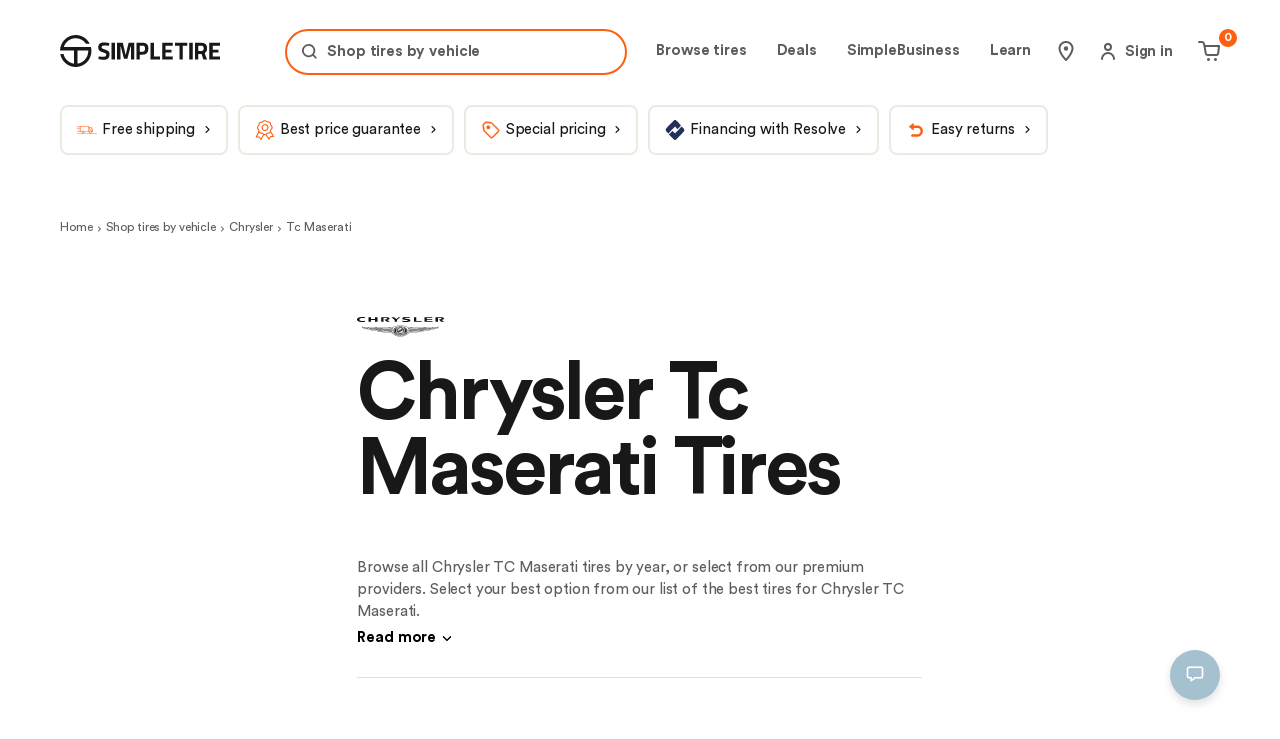

--- FILE ---
content_type: application/javascript; charset=utf-8
request_url: https://simpletire.com/_next/static/chunks/90f675662524b28f.js
body_size: 13271
content:
(globalThis.TURBOPACK||(globalThis.TURBOPACK=[])).push(["object"==typeof document?document.currentScript:void 0,894427,e=>{"use strict";var t=e.i(247167),r=e.i(234627);let n=(0,r.isOTSDeployment)(),a=(0,r.isSimpleShopDeployment)(),o=(0,r.isEPPDeployment)(),i=n||a||o,l=`#${t.default.env.NEXT_PUBLIC_SITE_COLOR}`;e.s(["COLORS",0,{COMPANY:{DEALERTIRE:"#00A8E4"},DARK:{GRAY_40:"rgba(255, 255, 255, 0.6)",GRAY_60:"rgba(255, 255, 255, 0.4)",GRAY_80:"rgba(255, 255, 255, 0.2)",GRAY_82:"rgba(209, 209, 209, 1)",GRAY_90:"rgba(255, 255, 255, 0.9)",GRAY_95:"rgba(255, 255, 255, 0.05)",GRAY_DARK_SOLID:"#2D2D2D",GRAY_DARKER_SOLID:"#222"},GLOBAL:{BLACK:"#181818",GRAY_30:"#333",GRAY_50:"rgba(165, 165, 165, 0.5)",GRAY_60:"#626262",GREEN:"#008000",ORANGE:"#FE5F10",ORANGEDARK:"#DC5411",PRIMARY:i?l:"#FE5F10",RED:"#E71313",RED_10:"rgba(238, 49, 49, 0.05)",TEAL:"#4B819F",TEAL_10:"rgba(75, 129, 159, 0.1)",WHITE:"#FFF",YELLOW:"#FFDD00"},LIGHT:{GRAY_10:"rgba(24, 24, 24, 0.06)",GRAY_10_SOLID:"#F1F1F1",GRAY_15:"rgba(24, 24, 24, 0.1)",GRAY_20:"rgba(24, 24, 24, 0.13)",GRAY_70:"rgba(24, 24, 24, 0.7)",GRAY_LIGHT_SOLID:"#929292",GRAY_LIGHTER_SOLID:"#C4C4C4",GRAY_SHADE:"rgba(0, 0, 0, 0.15)",OFF_WHITE:"#ECEBE1",OFF_WHITE_40:"rgba(236, 235, 225, 0.4)",RED_05:"rgba(238, 49, 49, 0.05)",RED_10:"rgba(231, 19, 19, 0.1)",TEAL_10:"rgba(75, 129, 159, 0.1)"},ORANGE:{SHADE_15:"rgba(24, 24, 24, 0.15)",SHADE_15_SOLID:i?l:"#dc5411",SHADE_20:"rgba(24, 24, 24, 0.2)",SHADE_30:"rgba(24, 24, 24, 0.3)",SHADE_30_SOLID:i?l:"#B94A12",SHADE_85:"rgba(24, 24, 24, 0.85)",SHADE_85_SOLID:i?l:"#3B2317",TINT_30:"rgba(255, 255, 255, 0.3)",TINT_30_SOLID:i?l:"#FE8F58",TINT_70:"rgba(255, 255, 255, 0.7)",TINT_70_SOLID:i?l:"#FFCFB7",TINT_80:"rgba(238, 49, 49, 0.05)"},PAYMENTS:{PAYPAL:"#FFC43A"},SOCIAL_SHARE:{FACEBOOK:"#3B5998",TWITTER:"#1D9BF0",LINKEDIN:"#0077B5"},YELLOW:{SHADE_15:"rgba(24, 24, 24, 0.15)",SHADE_15_SOLID:"#dc5411",SHADE_20:"rgba(24, 24, 24, 0.2)",SHADE_30:"rgba(24, 24, 24, 0.3)",SHADE_30_SOLID:"#B94A12",SHADE_85:"rgba(24, 24, 24, 0.85)",SHADE_85_SOLID:"#3B2317",TINT_30:"rgba(255, 255, 255, 0.3)",TINT_30_SOLID:"#FE8F58",TINT_70:"rgba(255, 255, 255, 0.7)",TINT_70_SOLID:"#FFCFB7",TINT_80:"rgba(238, 49, 49, 0.05)"}}])},709535,e=>{"use strict";e.s(["SPACING",0,{SIZE_01:1,SIZE_02:2,SIZE_03:3,SIZE_04:4,SIZE_05:5,SIZE_06:6,SIZE_08:8,SIZE_09:9,SIZE_10:10,SIZE_12:12,SIZE_14:14,SIZE_15:15,SIZE_16:16,SIZE_18:18,SIZE_20:20,SIZE_22:22,SIZE_24:24,SIZE_25:25,SIZE_27:27,SIZE_30:30,SIZE_35:35,SIZE_40:40,SIZE_42:42,SIZE_45:45,SIZE_50:50,SIZE_55:55,SIZE_60:60,SIZE_65:65,SIZE_70:70,SIZE_73:73,SIZE_75:75,SIZE_80:80,SIZE_85:85,SIZE_90:90,SIZE_100:100,SIZE_110:110,SIZE_120:120,SIZE_140:140,SIZE_150:150,SIZE_160:160,SIZE_170:170,SIZE_180:180,SIZE_200:200,SIZE_300:300}])},560835,e=>{"use strict";var t=e.i(878389);let r=(e,t)=>({fontSize:`${e/10}rem`,lineHeight:t/e}),n={primaryHeadline:{base:{...r(25,30),fontWeight:"bold",letterSpacing:"-0.02em"},M:r(35,40),XL:r(40,45)},secondaryHeadline:{base:{...r(20,25),fontWeight:"bold",letterSpacing:"-0.02em"},M:r(25,30),XL:r(28,30)},tertiaryHeadline:{base:{...r(15,20),fontWeight:"bold",letterSpacing:"-0.01em"},XL:r(15,25)}},a={bodyCopy:[r(15,22),{fontWeight:"normal",letterSpacing:"-0.01em"}],bodyCopyTight:[r(15,20),{fontWeight:"normal",letterSpacing:"-0.01em"}],certifiedCopy:[r(14.5,20),{fontWeight:"bold",letterSpacing:"0.3rem",textTransform:"uppercase"}],changeTimeLabel:[r(14,20),{fontWeight:"bold"}],disclaimerCopy:[r(8,20),{fontWeight:"normal",[t.MQ.M]:r(10,20),[t.MQ.XL]:r(12,20)}],eyebrow:[r(12,15),{fontWeight:"bold",textTransform:"uppercase"}],filterItemLabel:[r(20,25),{fontWeight:"bold",[t.MQ.M]:r(25,30),[t.MQ.XL]:r(15,20)}],jumboHeadline:[r(40,40),{fontWeight:"bold",letterSpacing:"-0.03em",[t.MQ.M]:{...r(60,60),letterSpacing:"-0.04em"},[t.MQ.XL]:r(80,75)}],labelCopy:[r(12,20),{fontWeight:"normal",[t.MQ.M]:r(15,22)}],labelCopyTight:[r(12,15),{fontWeight:"normal",[t.MQ.M]:r(15,20)}],labelDealsCardPill:[r(10,15),{fontWeight:"bold"}],labelHeadline:[r(15,20),{fontWeight:"bold"}],labelHeadlineLarge:[r(25,30),{fontWeight:"bold",[t.MQ.M]:r(35,40),[t.MQ.XL]:r(28,30)}],labelHeadlineXLarge:[r(27,32),{fontWeight:"bold",[t.MQ.M]:r(37,42),[t.MQ.XL]:r(30,32)}],largeCopy:[r(18,25),{fontWeight:"normal",letterSpacing:"-0.01em"}],modalHeadline:[r(40,40),{fontWeight:"bold",[t.MQ.M]:r(60,60),[t.MQ.XL]:r(40,45)}],perTireLabelSize:[r(12,15),{fontWeight:"bold",[t.MQ.M]:r(15,20)}],primaryHeadline:[n.primaryHeadline.base,{[t.MQ.M]:n.primaryHeadline.M,[t.MQ.XL]:n.primaryHeadline.XL}],primarySubhead:[r(15,20),{fontWeight:"bold",letterSpacing:"-0.01em"}],promoIncentive:[r(25,40),{fontWeight:"bold"}],secondaryHeadline:[n.secondaryHeadline.base,{[t.MQ.M]:n.secondaryHeadline.M,[t.MQ.XL]:n.secondaryHeadline.XL}],secondaryHeadlineSameFontSizeForAllResolution:[n.secondaryHeadline.base],secondarySubhead:[r(12,15),{fontWeight:"bold"}],smallCopy:[r(12,20),{fontWeight:"normal"}],smallCopyBold:[r(12,15),{fontWeight:"bold"}],smallCopyDesktop:[r(15,20),{fontWeight:"normal"}],smallCopyTight:[r(12,15),{fontWeight:"normal"}],smallJumboHeadline:[r(40,40),{fontWeight:"bold",letterSpacing:"-0.03em",[t.MQ.XL]:r(40,40)}],tertiaryHeadline:[n.tertiaryHeadline.base,{[t.MQ.XL]:n.tertiaryHeadline.XL}],topPicksPrice:[r(20,20),{fontWeight:"bold",letterSpacing:"-0.02em"}],topPicksSubcopy:[r(12,15),{fontWeight:"normal",[t.MQ.M]:r(15,20),[t.MQ.XL]:r(18,24)}],topTireTitles:[r(25,30),{fontWeight:"bold"}]};e.s(["fontStyles",0,r,"typography",0,a,"typographyStyles",0,n])},757202,e=>{"use strict";let t={centeredHorizontal:{alignItems:"center",justifyContent:"space-between"},centeredVertical:{alignItems:"center"},container:{display:"flex"},hideOnSmall:{display:"none",[e.i(878389).MQ.M]:{display:"block"}}};e.s(["layout",0,t])},957884,e=>{"use strict";var t,r,n,a,o,i,l,s,u,c,E,d,f=e.i(857727),_=e.i(770703),S=e.i(56424),p=e.i(184598),I=e.i(187157),O=e.i(271645);function C(){return(C=Object.assign.bind()).apply(null,arguments)}let T=function(e){return O.createElement("svg",C({xmlns:"http://www.w3.org/2000/svg",width:429,height:171,fill:"none",viewBox:"0 0 429 171"},e),t||(t=O.createElement("g",{clipPath:"url(#affirm-guaranteed_svg__a)"},O.createElement("path",{fill:"#000",fillRule:"evenodd",d:"M28.1 156.27c-5.3 0-8-2.61-8-6.9 0-8 8.92-10.69 25.19-12.42 0 10.66-7.21 19.32-17.24 19.32zm7-59.95c-11.63 0-25 5.47-32.26 11.26l6.63 14c5.82-5.33 15.23-9.89 23.72-9.89 8.07 0 12.53 2.7 12.53 8.14 0 3.65-2.95 5.5-8.53 6.23-20.86 2.7-37.21 8.46-37.21 24.53 0 12.74 9.07 20.45 23.24 20.45 10.12 0 19.12-5.62 23.4-13v11h18.86v-46.09c0-19-13.19-26.67-30.37-26.67zM224.39 98.39v70.56h20.18v-34c0-16.15 9.78-20.9 16.59-20.9a15.47 15.47 0 0 1 8.63 2.55l3.69-18.65a22.8 22.8 0 0 0-9-1.63c-10.37 0-16.89 4.59-21.19 13.93V98.39zM367 96.32c-10.67 0-18.65 6.3-22.8 12.38-3.85-7.85-12-12.38-21.8-12.38-10.66 0-18.05 5.92-21.46 12.74V98.39h-19.46v70.56h20.2v-36.33c0-13 6.83-19.29 13.2-19.29 5.77 0 11.07 3.73 11.07 13.36v42.26h20.16v-36.33c0-13.19 6.66-19.29 13.33-19.29 5.34 0 11 3.88 11 13.22v42.4h20.16v-48.78c0-15.85-10.67-23.85-23.56-23.85M175.28 98.39H157v-7.17c0-9.34 5.33-12 9.92-12a20.2 20.2 0 0 1 9 2.25l6.22-14.23s-6.31-4.12-17.78-4.12c-12.89 0-27.56 7.27-27.56 30.08v5.19h-30.55v-7.17c0-9.34 5.32-12 9.92-12 3.139 0 6.23.773 9 2.25l6.22-14.23c-3.71-2.17-9.68-4.12-17.77-4.12-12.89 0-27.56 7.27-27.56 30.08v5.19H74.38v15.56h11.71v55h20.16v-55h30.59v55H157v-55h18.28z",clipRule:"evenodd"}),O.createElement("path",{fill:"#000",d:"M207.46 98.39h-20.14v70.53h20.14z"}),O.createElement("path",{fill:"#4A4AF4",fillRule:"evenodd",d:"M188.06 86.4h19.73c11.51-36.19 50.56-68 97-68 56.48 0 105.29 43 105.29 109.94a137.6 137.6 0 0 1-5.6 40.61h19.15l.19-.66a162.2 162.2 0 0 0 4.74-39.89C428.56 53.75 374.16.02 304.83.02c-54.46 0-103 37.8-116.76 86.4z",clipRule:"evenodd"}))),r||(r=O.createElement("defs",null,O.createElement("clipPath",{id:"affirm-guaranteed_svg__a"},O.createElement("path",{fill:"#fff",d:"M0 0h428.55v171H0z"})))))};function R(){return(R=Object.assign.bind()).apply(null,arguments)}let h=function(e){return O.createElement("svg",R({xmlns:"http://www.w3.org/2000/svg",width:38,height:35,fill:"none",viewBox:"0 0 38 35"},e),n||(n=O.createElement("path",{stroke:"currentColor",strokeLinecap:"round",strokeLinejoin:"round",strokeWidth:1.7,d:"m0 18 3-3.5L6 18"})),a||(a=O.createElement("path",{stroke:"currentColor",strokeLinecap:"round",strokeLinejoin:"round",strokeWidth:1.7,d:"M7.555 6.5c1.333-1.833 5.7-5.5 12.5-5.5 6 0 16.5 4.5 16.5 17 0 5.5-5 16-16.5 16-14.8-.4-17.5-13.167-17-19.5"})),o||(o=O.createElement("path",{fill:"currentColor",d:"M20.42 26.34h-1.56v-2.08q-1.94-.2-3.06-1.34-1.12-1.16-1.3-2.62l1.9-.6q.1 1.04.72 1.82c.62.78.993.847 1.74.98v-4.18l-.5-.1q-1.56-.32-2.44-1.26c-.88-.94-.88-1.42-.88-2.38s.353-1.8 1.06-2.52q1.08-1.08 2.76-1.28v-2.1h1.56v2.12q1.66.22 2.54 1.16.9.92 1.2 2.1l-1.8.66q-.1-.66-.6-1.28t-1.34-.86v4.1l.3.06q1.64.32 2.6 1.34t.96 2.38q0 1.42-1.02 2.5t-2.84 1.3zm1.9-5.78q0-.66-.48-1.18t-1.42-.74v3.86q.94-.18 1.42-.7t.48-1.24m-5.3-6.06q0 1.46 1.84 1.82v-3.8q-.86.16-1.36.7-.48.54-.48 1.28"})))};function g(){return(g=Object.assign.bind()).apply(null,arguments)}let m=function(e){return O.createElement("svg",g({xmlns:"http://www.w3.org/2000/svg",width:66,height:25,fill:"none",viewBox:"0 0 66 25"},e),i||(i=O.createElement("path",{fill:"currentColor",fillRule:"evenodd",d:"M0 5.72h3.168v1.873H0zm0 11.424h1.743v1.872H0zM47.437 2.857H38.93V.007L1.3 0v1.872H9.89v3.837H4.172v1.864h5.719v3.836H4.172v1.866h5.719v3.837H2.732v1.864H15.61a4.517 4.517 0 0 0 4.51 4.287 4.51 4.51 0 0 0 4.507-4.287H39.94a4.516 4.516 0 0 0 4.508 4.287 4.51 4.51 0 0 0 4.509-4.287h2.738v-7.082zm-4.213 1.858h2.926l3.09 6.694h-6.016zM20.12 21.391c-1.508 0-2.637-1.133-2.637-2.63 0-1.501 1.137-2.628 2.637-2.628s2.637 1.153 2.637 2.675c0 1.497-1.11 2.583-2.637 2.583m4.192-4.279a4.515 4.515 0 0 0-4.2-2.845 4.53 4.53 0 0 0-4.198 2.845H11.74V1.864h25.306l.014 15.248zm20.117 4.279c-1.507 0-2.637-1.133-2.637-2.63 0-1.501 1.136-2.628 2.637-2.628 1.5 0 2.64 1.153 2.64 2.675.005 1.497-1.105 2.583-2.64 2.583m5.383-4.285h-1.183a4.51 4.51 0 0 0-4.2-2.845 4.53 4.53 0 0 0-4.198 2.845h-1.313V4.716h2.423v8.551h8.471z",clipRule:"evenodd"})),l||(l=O.createElement("path",{fill:"currentColor",d:"M.943 23.664h65v1.335h-65z"})))};function A(){return(A=Object.assign.bind()).apply(null,arguments)}let D=function(e){return O.createElement("svg",A({xmlns:"http://www.w3.org/2000/svg",width:30,height:32,fill:"none",viewBox:"0 0 30 32"},e),s||(s=O.createElement("circle",{cx:15,cy:12.108,r:4.65,stroke:"currentColor",strokeWidth:1.7})),u||(u=O.createElement("path",{stroke:"currentColor",strokeWidth:1.7,d:"M12.334 1.935C13.089 1.187 13.75 1 14.694 1c1.713 0 1.89.935 3.779 1.87 1.889.934 3.07-.234 4.722 1.402.945.934.472 2.336.945 3.738.472 1.403 2.36 1.636 2.36 4.207 0 1.87-1.416 2.336-1.888 2.804s-.866 1.676-.945 2.337c0 .934-.31 2.176-.944 2.804-.635.628-1.89.935-2.361.935-.473 0-2.078.187-2.834.934-.944.935-1.416 1.402-2.833 1.402-1.134 0-1.527-.367-2.834-1.402-1.306-1.034-2.226-.848-2.833-.934-2.645-.374-3.778-1.402-3.778-3.272 0-.935 0-1.87-.472-2.337-.945-.934-1.89-1.87-1.89-3.271 0-1.402 1.24-2.162 1.89-2.804.378-.374.472-1.403.472-1.87 0-1.87.605-2.468 1.417-3.271.811-.804 2.361-.935 3.305-.935.945 0 1.417-.468 2.362-1.402Z"})),c||(c=O.createElement("path",{stroke:"currentColor",strokeLinecap:"round",strokeLinejoin:"round",strokeWidth:1.7,d:"M5.25 18.76 1 27.171h4.722l2.834 3.739 4.25-7.478M23.637 18.211l5.015 7.99-4.702.43-2.474 3.981-4.928-7.058"})))};function N(){return(N=Object.assign.bind()).apply(null,arguments)}let L=function(e){return O.createElement("svg",N({xmlns:"http://www.w3.org/2000/svg",width:24,height:24,fill:"none",viewBox:"0 0 24 24"},e),E||(E=O.createElement("path",{fill:"currentColor",d:"M9.425 6.38v.174h4.115c3.743 0 6.785 3.042 6.785 6.806a6.79 6.79 0 0 1-6.785 6.785H7.58a1.48 1.48 0 0 1-1.486-1.485 1.48 1.48 0 0 1 1.486-1.485h5.96a3.82 3.82 0 0 0 3.835-3.815 3.837 3.837 0 0 0-3.835-3.835H9.425v2.035c0 .528-.628.835-1.057.502L3.93 8.543a.653.653 0 0 1 0-1.027l4.439-3.5.002-.001c.422-.344 1.054-.033 1.054.504z"})))};function y(){return(y=Object.assign.bind()).apply(null,arguments)}let b=function(e){return O.createElement("svg",y({xmlns:"http://www.w3.org/2000/svg",width:18,height:18,fill:"none",viewBox:"0 0 18 18"},e),d||(d=O.createElement("path",{fill:"currentColor",d:"m9 0-.225.056L.619 2.3 0 2.467v.617c0 5.383 1.519 9.14 3.375 11.495C5.231 16.935 7.369 18 9 18c1.575 0 3.713-1.065 5.625-3.42C16.481 12.223 18 8.522 18 3.14v-.673l-.619-.168L9.225.056zm0 1.738v14.524c-.731 0-2.644-.73-4.275-2.748-1.575-1.906-2.869-5.103-2.981-9.757z"})))};var P=e.i(757202);let M=(0,_.default)(()=>e.A(50526),{loadableGenerated:{modules:[652585]}}),v=(0,_.default)(()=>e.A(940742),{loadableGenerated:{modules:[397692]}}),U=(0,_.default)(()=>e.A(161190),{loadableGenerated:{modules:[651338]}}),w=(0,_.default)(()=>e.A(983631),{loadableGenerated:{modules:[244751]}}),H=(0,_.default)(()=>e.A(298303),{loadableGenerated:{modules:[146928]}}),k=(0,_.default)(()=>e.A(242929),{loadableGenerated:{modules:[721985]}}),W=(0,_.default)(()=>e.A(873537),{loadableGenerated:{modules:[833090]}}),G=(0,_.default)(()=>e.A(388472),{loadableGenerated:{modules:[332546]}}),F=(0,_.default)(()=>e.A(384863),{loadableGenerated:{modules:[105706]}}),x=(0,_.default)(()=>e.A(542711),{loadableGenerated:{modules:[44080]}});function j({name:e,...t}){return(0,f.jsxs)("span",{css:[P.layout.container,P.layout.centeredVertical],...t,"data-component":"IconEmbedded",children:[e===I.ICONS.FIRE&&(0,f.jsx)(v,{}),e===I.ICONS.WRENCH&&(0,f.jsx)(U,{}),e===I.ICONS.SHIPPING_TRUCK_OUTLINE&&(0,f.jsx)(w,{}),e===I.ICONS.FREE_SHIPPING&&(0,f.jsx)(m,{}),e===I.ICONS.FREE_RETURNS&&(0,f.jsx)(M,{}),e===I.ICONS.MONEY_BACK&&(0,f.jsx)(D,{}),e===I.ICONS.BEST_PRICE&&(0,f.jsx)(h,{}),e===I.ICONS.GUARANTEED&&(0,f.jsx)(H,{}),e===I.ICONS.PAYMENT&&(0,f.jsx)(k,{}),e===I.ICONS.AFFIRM&&(0,f.jsx)(T,{}),e===I.ICONS.WARRANTY&&(0,f.jsx)(b,{}),e===I.ICONS.REBATE&&(0,f.jsx)(L,{}),e===I.ICONS.INFO&&(0,f.jsx)(W,{}),e===I.ICONS.REVIEW_VERIFIED&&(0,f.jsx)(G,{}),e===I.ICONS.GOOGLE&&(0,f.jsx)(F,{}),e===I.ICONS.SHOPS&&(0,f.jsx)(x,{})]})}let B={[I.ICONS.FIRE]:!0,[I.ICONS.WRENCH]:!0,[I.ICONS.SHIPPING_TRUCK_OUTLINE]:!0,[I.ICONS.FREE_SHIPPING]:!0,[I.ICONS.FREE_RETURNS]:!0,[I.ICONS.MONEY_BACK]:!0,[I.ICONS.BEST_PRICE]:!0,[I.ICONS.GUARANTEED]:!0,[I.ICONS.PAYMENT]:!0,[I.ICONS.AFFIRM]:!0,[I.ICONS.WARRANTY]:!0,[I.ICONS.REBATE]:!0,[I.ICONS.INFO]:!0,[I.ICONS.REVIEW_VERIFIED]:!0,[I.ICONS.GOOGLE]:!0,[I.ICONS.SHOPS]:!0},K=(0,_.default)(()=>e.A(584827),{loadableGenerated:{modules:[782151]}}),Y=(0,_.default)(()=>e.A(347239),{loadableGenerated:{modules:[242878]}}),Z=(0,_.default)(()=>e.A(140750),{loadableGenerated:{modules:[130797]}});function V({embeddedIcon:e=!1,name:t,ssHeight:r,ssWidth:n,ssr:a=!1,theme:o,...i}){let l=I.ICONS_REVERSE[t];if(!l)return p.default.info(`<Icon />: ${t} is not part of the icon library`),null;let s=I.ICON_SIZES[l];if(!s)return p.default.info(`<Icon />: ${t} is not part of the icon library`),null;let u=s.type;return u===I.ICON_TYPES.STANDALONE?(0,f.jsx)(K,{iconObject:s,name:t,theme:o,...i}):a?(0,f.jsx)(Z,{iconType:u,name:t,theme:o,ssHeight:r,ssWidth:n,...i}):e&&B[t]?(0,f.jsx)(j,{name:t,...i}):(0,f.jsx)(Y,{iconObject:s,name:t,theme:o,...i})}V.displayName="Icon";let z=(0,S.default)(V);e.s(["default",0,z],957884)},857034,e=>{"use strict";var t=e.i(747443);let r=".com";function n(e,n){let a=e.indexOf(r),o=(a?e.substring(a):e).toLocaleLowerCase().replace(e.match(/page=\d+/)?t.urlSpecialCharactersWithoutEqualSign:t.urlSpecialCharacters,"").replace(t.doubleDash,"-");!n&&o&&(o=o.replace(/[.]/g,""));let i=a?e.substring(0,a+1)+o:o;return(-1!==i.lastIndexOf("#")&&i.lastIndexOf("#")<i.lastIndexOf("/")?i.replace("#",""):i).replace("..com",r)}function a(e){let t="",r={};if(""!==e.hash)for(let[n,a]of new URLSearchParams(t=e.hash.substring(1)))r[n]=a;return{hashParams:r,hashParamsStr:t}}function o(e){let t,r,{url:n,urlStr:o}=(e.startsWith("http")?r=(t=new URL(e)).href.replace(t.origin,""):(t=new URL(e,"https://simpletire.com"),r=e),{url:t,urlStr:r}),{searchParams:i,searchParamsStr:l}=function(e){let t="",r={};if(""!==e.search)for(let[n,a]of(t=e.search.substring(1),e.searchParams))r[n]=a;return{searchParams:r,searchParamsStr:t}}(n),{hashParams:s,hashParamsStr:u}=a(n);return{hashParams:s,hashParamsStr:u,searchParams:i,searchParamsStr:l,url:n,urlStr:o}}function i(e,t){return 0===t&&"https://simpletire.com"===e?"/":e.startsWith("/")||e.startsWith("http")?e:`/${e}`}function l(e){let t=window.location.href.replace(window.location.origin,"");return e===t||e.replace(/anchor=[^&]*/g,"")===t.replace(/anchor=[^&]*/g,"")}e.s(["addMissingSlash",()=>i,"checkWidgetSource",0,()=>"pirelli"===new URLSearchParams(window.location.search).get("widgetSource"),"covertHrefStrToRouteEventObject",()=>o,"parseHashParamsFromUrlObject",()=>a,"removeSpecialCharactersFromURL",()=>n,"shouldSkipNavigation",()=>l])},817536,e=>{"use strict";e.s(["TIME",0,{MS50:50,MS100:100,MS150:150,MS200:200,MS300:300,MS350:350,MS400:400,MS500:500,MS600:600,MS750:750,MS800:800,MS1000:1e3,MS1200:1200,MS1500:1500,MS2000:2e3,MS2500:2500,MS3000:3e3,MS5000:5e3,MS6000:6e3,MS7000:7e3,MS8000:8e3,MS15000:15e3}])},805943,14552,746812,e=>{"use strict";let t,r,n,a;e.i(247167);var o,i=e.i(974421),l=e.i(210591),s=e.i(155924),u=e.i(900144),c=e.i(627758),E=e.i(704438),d=e.i(621093),f=e.i(184598),_=e.i(52025),S=e.i(234627);function p(){return"https://cdn.cookielaw.org/scripttemplates/otSDKStub.js"}function I(){return"01977ecd-aea6-7def-9127-fbe5cb7f37ce"}let O=`
  // OptanonWrapper function called by OneTrust when user interacts with cookie banner
  function OptanonWrapper() {
    try {
      console.log('OneTrust consent interaction detected - invoking RudderStack consent update');

      // Invoke RudderStack consent update function immediately when user provides consent
      if (window.rudderStackConsentUpdate && typeof window.rudderStackConsentUpdate === 'function') {
        window.rudderStackConsentUpdate();
      } else {
        console.log('RudderStack consent update function not yet available');
      }
    } catch (error) {
      console.error('Error in OptanonWrapper:', error);
    }
  }

  // Make function available globally for OneTrust
  window.OptanonWrapper = OptanonWrapper;
`;function C(){try{if(window.OneTrust&&"function"==typeof window.OneTrust.IsAlertBoxClosedAndValid){if(!window.OneTrust.IsAlertBoxClosedAndValid())return"unknown";let e=function(e){if("undefined"==typeof document)return null;let t=`; ${document.cookie}`.split(`; ${e}=`);return 2===t.length&&t.pop()?.split(";").shift()||null}("OptanonConsent");if(e){let t=e.match(/groups=([^&]*)/);if(t){let r=decodeURIComponent(t[1]),n=r.includes("C0002:1"),a=r.includes("C0004:1");if(n||a)return"granted";let o=e.match(/intType=([^&]*)/),i=o?o[1]:null;if("3"===i)return"granted";if(r.includes("C0002:0")||r.includes("C0004:0"))return"denied"}}return"granted"}return"unknown"}catch(e){return"unknown"}}e.s(["ONE_TRUST_AUTOBLOCK_ID",0,"one-trust-autoblock-id","ONE_TRUST_SCRIPT_ID",0,"one-trust-script-id","ONE_TRUST_SNIPPET_ID",0,"one-trust-snippet-id","getOneTrustConsentStatus",()=>C,"oneTrustDataDomainScript",()=>I,"oneTrustScriptSrc",()=>p,"optanonWrapperCode",0,O],14552);var T=e.i(597973);let R="Rudderstack env variables are missing",h=(0,S.isSteerDeployment)(),g=new Promise(e=>{r=e}),m=new Promise(e=>{a=e});function A(e){t=e,r(!0)}function D(){(0,d.isClient)()&&(window.rudderanalytics=[])}async function N(){try{await g;let{RudderAnalytics:t}=await e.A(699131);n=new t;let r=(0,T.isLighthouseAgent)("undefined"!=typeof navigator?navigator.userAgent:"");n.load("2EgI8sChi4Dnp1sj6uGVkSmUnS8","https://rudderstack.simpletire.com",{destSDKBaseURL:h?E.URLS.RUDDERSTACK_CUSTOM_DOMAIN:void 0,integrations:{All:!r},sessions:{autoTrack:!0,timeout:144e5},consentManagement:{enabled:!r,provider:"oneTrust"}}),n.ready(()=>{a(!0)})}catch(e){f.default.error("Rudderstack initialize failure: ",e),a(!1)}}function L(e){let t=sessionStorage.getItem("consentCache");return(t||(t=C()),"unknown"!==t)?{...e,oneTrustConsent:t}:e}async function y(e,r){if((0,T.isLighthouseAgent)("undefined"!=typeof navigator?navigator.userAgent:""))return;await g;let a={...t,...e};a=L(a);let o=_.seStorage.getItem(u.SESSION_STORAGE[u.PROPERTIES.USER_DATA]),i=o?JSON.parse(o):null;if(i?.accountTypes[0].name===c.ACCOUNT_TYPE.EMPLOYEE_BUYING_SOURCE&&i?.accountTypeCompany?.companyName===c.COMPANY_TYPE.DEALERTIRE&&(a.accountType=i?.accountTypes[0].name,a.accountTypeCompany=i?.accountTypeCompany?.companyName),!n){if((0,d.isClient)()){let e=["page",a];r&&e.push(r),window.rudderanalytics&&Array.isArray(window.rudderanalytics)&&window.rudderanalytics.push(e)}return}if(await m){let{name:e,...t}=a;e?n.page(e,t,r):n.page(document.title,t,r)}else f.default.error("Rudderstack page event call failure: ",R)}async function b(e,r,a){if((0,T.isLighthouseAgent)("undefined"!=typeof navigator?navigator.userAgent:""))return;await g;let o={...t,...r??{}};o=L(o);let i=_.seStorage.getItem(u.SESSION_STORAGE[u.PROPERTIES.USER_DATA]),l=i?JSON.parse(i):null;if(l?.accountTypes[0].name===c.ACCOUNT_TYPE.EMPLOYEE_BUYING_SOURCE&&l?.accountTypeCompany?.companyName===c.COMPANY_TYPE.DEALERTIRE&&(o.accountType=l?.accountTypes[0].name,o.accountTypeCompany=l?.accountTypeCompany?.companyName),await m){let{referrer:t,referring_domain:r,...i}=o;t&&r?n.track(e,i,{...a,page:{referrer:t,referring_domain:r}}):n.track(e,i,a)}else f.default.error("Rudderstack track event call failure: ",R)}async function P(e,r){(await g,await m)?""!==e&&null!==e&&(t.installer_id&&t.proname&&(r={...r,installer_id:t.installer_id,proname:t.proname}),n.identify(e,r),await (0,l.apiUpdateUserPersonalization)({rudderAnonymousId:n.getAnonymousId(),rudderSessionId:n.getSessionId()}),i.default.set(s.LOCAL_STORAGE[s.PROPERTIES.RUDDER_ANONYMOUS_ID],n.getAnonymousId())):f.default.error("Rudderstack identify event call failure: ",R)}async function M(){if(!await m||!n)return void f.default.error("Rudderstack not ready for consent update");try{let e=C(),t=sessionStorage.getItem("consentCache");"unknown"!==e&&e!==t&&(sessionStorage.setItem("consentCache",e),n.consent({trackConsent:!1,storage:{type:"localStorage"}}),f.default.info("RudderStack consent API called, status:",e))}catch(e){f.default.error("Error updating RudderStack consent:",e)}}function v(e){if(!(0,d.isClient)())return e;let t=document.referrer||window.location.href,r=document.referrer?new URL(document.referrer).hostname:window.location.hostname,n=sessionStorage.getItem("initial_referrer"),a=sessionStorage.getItem("initial_referring_domain");!n&&document.referrer&&(n=document.referrer,a=new URL(document.referrer).hostname,sessionStorage.setItem("initial_referrer",n),sessionStorage.setItem("initial_referring_domain",a)),sessionStorage.setItem("original_referrer",t),sessionStorage.setItem("original_referring_domain",r);let o=new URL(e);return o.searchParams.set("original_referrer",encodeURIComponent(t)),o.searchParams.set("original_referring_domain",r),n&&a&&(o.searchParams.set("initial_referrer",encodeURIComponent(n)),o.searchParams.set("initial_referring_domain",a)),o.toString()}window.rudderStackConsentUpdate=M,e.s(["preserveReferrerForRedirect",()=>v,"rudderBufferEventsInitialize",()=>D,"rudderGlobalPropertiesInitialize",()=>A,"rudderstackInitialize",()=>N,"rudderstackSendIdentifyEvent",()=>P,"rudderstackSendPageEvent",()=>y,"rudderstackSendTrackEvent",()=>b],805943);var U=((o={}).ACCOUNT_CREATED="ACCOUNT_CREATED",o.ACCOUNT_LOGGED_IN="ACCOUNT_LOGGED_IN",o.ACCOUNT_LOGGED_OUT="ACCOUNT_LOGGED_OUT",o.ACCOUNT_PASSWORD_RESET="ACCOUNT_PASSWORD_RESET",o.ACCOUNT_STARTED="ACCOUNT_STARTED",o.ACCOUNT_VERIFIED="ACCOUNT_VERIFIED",o.ADD_TO_CART="ADD_TO_CART",o.CART_SHIPPING_CHANGE="CART_SHIPPING_CHANGE",o.CART_VIEWED="CART_VIEWED",o.CHAT_SESSION_COMPLETED="CHAT_SESSION_COMPLETED",o.CHAT_SESSION_INTERACTION="CHAT_SESSION_INTERACTION",o.CHAT_SESSION_STARTED="CHAT_SESSION_STARTED",o.CHAT_WIDGET_CLOSED="CHAT_WIDGET_CLOSED",o.CHAT_WIDGET_INITIATED="CHAT_WIDGET_INITIATED",o.CHECKOUT_STARTED="CHECKOUT_STARTED",o.CHECKOUT_STEP_COMPLETED="CHECKOUT_STEP_COMPLETED",o.CHECKOUT_STEP_VIEWED="CHECKOUT_STEP_VIEWED",o.COUPON_APPLIED="COUPON_APPLIED",o.COUPON_DENIED="COUPON_DENIED",o.COUPON_ENTERED="COUPON_ENTERED",o.COUPON_REMOVED="COUPON_REMOVED",o.EMAIL_LINK_CLICKED="EMAIL_LINK_CLICKED",o.EXIT_LINK_CLICKED="EXIT_LINK_CLICKED",o.FILE_DOWNLOADED="FILE_DOWNLOADED",o.FORM_ERROR="FORM_ERROR",o.FORM_STARTED="FORM_STARTED",o.FORM_SUBMITTED="FORM_SUBMITTED",o.IMAGE_360_VIEWED="360_IMAGE_VIEWED",o.IMAGE_VIEWED="IMAGE_VIEWED",o.LOCATION_UPDATE="LOCATION_UPDATE",o.MEMBER_LOGIN="MEMBER_LOGIN",o.ORDER_CANCELLED="ORDER_CANCELLED",o.ORDER_COMPLETED="ORDER_COMPLETED",o.ORDER_COMPLETED_SERVERSIDE="ORDER_COMPLETED_SERVERSIDE",o.PAGE_INTERACTION="PAGE_INTERACTION",o.PAGE_SCROLL_MILESTONE="PAGE_SCROLL_MILESTONE",o.PAYMENT_DECLINED="PAYMENT_DECLINED",o.PAYMENT_INFO_ENTERED="PAYMENT_INFO_ENTERED",o.PHONE_NUMBER_CLICKED="PHONE_NUMBER_CLICKED",o.PIRELLI_WIDGET_SESSION="PIRELLI_WIDGET_SESSION",o.PRODUCT_CLICKED="PRODUCT_CLICKED",o.PRODUCT_COMPARED="PRODUCT_COMPARED",o.PRODUCT_LIST_FILTERED="PRODUCT_LIST_FILTERED",o.PRODUCT_LIST_VIEWED="PRODUCT_LIST_VIEWED",o.PRODUCT_REVIEWED="PRODUCT_REVIEWED",o.PRODUCT_VIEWED="PRODUCT_VIEWED",o.PROMOTION_CLICKED="PROMOTION_CLICKED",o.PROMOTION_VIEWED="PROMOTION_VIEWED",o.REMOVE_PRODUCT_FROM_CART="REMOVE_PRODUCT_FROM_CART",o.REORDER_PRODUCT="REORDER_PRODUCT",o.SEARCH_RESULT_CLICKED="SEARCH_RESULT_CLICKED",o.SEARCH_RESULTS_RETURNED="SEARCH_RESULTS_RETURNED",o.SEARCH_STARTED="SEARCH_STARTED",o.SITE_SEARCH_COMPLETED="SITE_SEARCH_COMPLETED",o.TRACK_ORDER="TRACK_ORDER",o.USER_MAILLIST="USER_MAILLIST",o.VIDEO_CLICKED="VIDEO_CLICKED",o.VIDEO_PLAYBACK_COMPLETED="VIDEO_PLAYBACK_COMPLETED",o.VIDEO_PLAYBACK_STARTED="VIDEO_PLAYBACK_STARTED",o);e.s(["RudderstackTrackEventName",()=>U],746812)},782320,e=>{"use strict";e.s(["RADIUS",0,{CIRCLE:"50%",PILL:"9999px",RADIUS_3:"3px",RADIUS_5:"5px",RADIUS_8:"8px",RADIUS_10:"10px",RADIUS_15:"15px",RADIUS_20:"20px",RADIUS_25:"25px",RADIUS_50:"50px",RADIUS_100:"100px"}])},110866,e=>{"use strict";var t,r,n=((t={}).DARK="dark",t.LIGHT="light",t.ORANGE="orange",t),a=((r={}).LIGHT_GREY="light_grey",r.OFF_WHITE="off_white",r);e.s(["SECONDARY_THEME",()=>a,"THEME",()=>n])},976884,e=>{"use strict";e.s(["disableGlobalFocus",0,{"&:focus":{outline:"none"}},"hideScrollbar",0,{"::-webkit-scrollbar":{display:"none",height:0,opacity:0,width:0},scrollbarWidth:"none",msOverflowStyle:"-ms-autohiding-scrollbar"},"screenReaderText",0,{clip:"rect(1px, 1px, 1px, 1px)",height:1,overflow:"hidden",position:"absolute",whiteSpace:"nowrap",width:1}])},860164,e=>{"use strict";e.s(["LINK_TYPES",0,{A:"a",BUTTON:"button"}])},233525,(e,t,r)=>{"use strict";Object.defineProperty(r,"__esModule",{value:!0}),Object.defineProperty(r,"warnOnce",{enumerable:!0,get:function(){return n}});let n=e=>{}},998183,(e,t,r)=>{"use strict";Object.defineProperty(r,"__esModule",{value:!0});var n={assign:function(){return s},searchParamsToUrlQuery:function(){return o},urlQueryToSearchParams:function(){return l}};for(var a in n)Object.defineProperty(r,a,{enumerable:!0,get:n[a]});function o(e){let t={};for(let[r,n]of e.entries()){let e=t[r];void 0===e?t[r]=n:Array.isArray(e)?e.push(n):t[r]=[e,n]}return t}function i(e){return"string"==typeof e?e:("number"!=typeof e||isNaN(e))&&"boolean"!=typeof e?"":String(e)}function l(e){let t=new URLSearchParams;for(let[r,n]of Object.entries(e))if(Array.isArray(n))for(let e of n)t.append(r,i(e));else t.set(r,i(n));return t}function s(e,...t){for(let r of t){for(let t of r.keys())e.delete(t);for(let[t,n]of r.entries())e.append(t,n)}return e}},195057,(e,t,r)=>{"use strict";Object.defineProperty(r,"__esModule",{value:!0});var n={formatUrl:function(){return l},formatWithValidation:function(){return u},urlObjectKeys:function(){return s}};for(var a in n)Object.defineProperty(r,a,{enumerable:!0,get:n[a]});let o=e.r(190809)._(e.r(998183)),i=/https?|ftp|gopher|file/;function l(e){let{auth:t,hostname:r}=e,n=e.protocol||"",a=e.pathname||"",l=e.hash||"",s=e.query||"",u=!1;t=t?encodeURIComponent(t).replace(/%3A/i,":")+"@":"",e.host?u=t+e.host:r&&(u=t+(~r.indexOf(":")?`[${r}]`:r),e.port&&(u+=":"+e.port)),s&&"object"==typeof s&&(s=String(o.urlQueryToSearchParams(s)));let c=e.search||s&&`?${s}`||"";return n&&!n.endsWith(":")&&(n+=":"),e.slashes||(!n||i.test(n))&&!1!==u?(u="//"+(u||""),a&&"/"!==a[0]&&(a="/"+a)):u||(u=""),l&&"#"!==l[0]&&(l="#"+l),c&&"?"!==c[0]&&(c="?"+c),a=a.replace(/[?#]/g,encodeURIComponent),c=c.replace("#","%23"),`${n}${u}${a}${c}${l}`}let s=["auth","hash","host","hostname","href","path","pathname","port","protocol","query","search","slashes"];function u(e){return l(e)}},818581,(e,t,r)=>{"use strict";Object.defineProperty(r,"__esModule",{value:!0}),Object.defineProperty(r,"useMergedRef",{enumerable:!0,get:function(){return a}});let n=e.r(271645);function a(e,t){let r=(0,n.useRef)(null),a=(0,n.useRef)(null);return(0,n.useCallback)(n=>{if(null===n){let e=r.current;e&&(r.current=null,e());let t=a.current;t&&(a.current=null,t())}else e&&(r.current=o(e,n)),t&&(a.current=o(t,n))},[e,t])}function o(e,t){if("function"!=typeof e)return e.current=t,()=>{e.current=null};{let r=e(t);return"function"==typeof r?r:()=>e(null)}}("function"==typeof r.default||"object"==typeof r.default&&null!==r.default)&&void 0===r.default.__esModule&&(Object.defineProperty(r.default,"__esModule",{value:!0}),Object.assign(r.default,r),t.exports=r.default)},718967,(e,t,r)=>{"use strict";Object.defineProperty(r,"__esModule",{value:!0});var n={DecodeError:function(){return I},MiddlewareNotFoundError:function(){return R},MissingStaticPage:function(){return T},NormalizeError:function(){return O},PageNotFoundError:function(){return C},SP:function(){return S},ST:function(){return p},WEB_VITALS:function(){return o},execOnce:function(){return i},getDisplayName:function(){return E},getLocationOrigin:function(){return u},getURL:function(){return c},isAbsoluteUrl:function(){return s},isResSent:function(){return d},loadGetInitialProps:function(){return _},normalizeRepeatedSlashes:function(){return f},stringifyError:function(){return h}};for(var a in n)Object.defineProperty(r,a,{enumerable:!0,get:n[a]});let o=["CLS","FCP","FID","INP","LCP","TTFB"];function i(e){let t,r=!1;return(...n)=>(r||(r=!0,t=e(...n)),t)}let l=/^[a-zA-Z][a-zA-Z\d+\-.]*?:/,s=e=>l.test(e);function u(){let{protocol:e,hostname:t,port:r}=window.location;return`${e}//${t}${r?":"+r:""}`}function c(){let{href:e}=window.location,t=u();return e.substring(t.length)}function E(e){return"string"==typeof e?e:e.displayName||e.name||"Unknown"}function d(e){return e.finished||e.headersSent}function f(e){let t=e.split("?");return t[0].replace(/\\/g,"/").replace(/\/\/+/g,"/")+(t[1]?`?${t.slice(1).join("?")}`:"")}async function _(e,t){let r=t.res||t.ctx&&t.ctx.res;if(!e.getInitialProps)return t.ctx&&t.Component?{pageProps:await _(t.Component,t.ctx)}:{};let n=await e.getInitialProps(t);if(r&&d(r))return n;if(!n)throw Object.defineProperty(Error(`"${E(e)}.getInitialProps()" should resolve to an object. But found "${n}" instead.`),"__NEXT_ERROR_CODE",{value:"E394",enumerable:!1,configurable:!0});return n}let S="undefined"!=typeof performance,p=S&&["mark","measure","getEntriesByName"].every(e=>"function"==typeof performance[e]);class I extends Error{}class O extends Error{}class C extends Error{constructor(e){super(),this.code="ENOENT",this.name="PageNotFoundError",this.message=`Cannot find module for page: ${e}`}}class T extends Error{constructor(e,t){super(),this.message=`Failed to load static file for page: ${e} ${t}`}}class R extends Error{constructor(){super(),this.code="ENOENT",this.message="Cannot find the middleware module"}}function h(e){return JSON.stringify({message:e.message,stack:e.stack})}},573668,(e,t,r)=>{"use strict";Object.defineProperty(r,"__esModule",{value:!0}),Object.defineProperty(r,"isLocalURL",{enumerable:!0,get:function(){return o}});let n=e.r(718967),a=e.r(652817);function o(e){if(!(0,n.isAbsoluteUrl)(e))return!0;try{let t=(0,n.getLocationOrigin)(),r=new URL(e,t);return r.origin===t&&(0,a.hasBasePath)(r.pathname)}catch(e){return!1}}},284508,(e,t,r)=>{"use strict";Object.defineProperty(r,"__esModule",{value:!0}),Object.defineProperty(r,"errorOnce",{enumerable:!0,get:function(){return n}});let n=e=>{}},522016,(e,t,r)=>{"use strict";Object.defineProperty(r,"__esModule",{value:!0});var n={default:function(){return I},useLinkStatus:function(){return C}};for(var a in n)Object.defineProperty(r,a,{enumerable:!0,get:n[a]});let o=e.r(190809),i=e.r(843476),l=o._(e.r(271645)),s=e.r(195057),u=e.r(8372),c=e.r(818581),E=e.r(718967),d=e.r(405550);e.r(233525);let f=e.r(91949),_=e.r(573668),S=e.r(509396);function p(e){return"string"==typeof e?e:(0,s.formatUrl)(e)}function I(t){var r;let n,a,o,[s,I]=(0,l.useOptimistic)(f.IDLE_LINK_STATUS),C=(0,l.useRef)(null),{href:T,as:R,children:h,prefetch:g=null,passHref:m,replace:A,shallow:D,scroll:N,onClick:L,onMouseEnter:y,onTouchStart:b,legacyBehavior:P=!1,onNavigate:M,ref:v,unstable_dynamicOnHover:U,...w}=t;n=h,P&&("string"==typeof n||"number"==typeof n)&&(n=(0,i.jsx)("a",{children:n}));let H=l.default.useContext(u.AppRouterContext),k=!1!==g,W=!1!==g?null===(r=g)||"auto"===r?S.FetchStrategy.PPR:S.FetchStrategy.Full:S.FetchStrategy.PPR,{href:G,as:F}=l.default.useMemo(()=>{let e=p(T);return{href:e,as:R?p(R):e}},[T,R]);if(P){if(n?.$$typeof===Symbol.for("react.lazy"))throw Object.defineProperty(Error("`<Link legacyBehavior>` received a direct child that is either a Server Component, or JSX that was loaded with React.lazy(). This is not supported. Either remove legacyBehavior, or make the direct child a Client Component that renders the Link's `<a>` tag."),"__NEXT_ERROR_CODE",{value:"E863",enumerable:!1,configurable:!0});a=l.default.Children.only(n)}let x=P?a&&"object"==typeof a&&a.ref:v,j=l.default.useCallback(e=>(null!==H&&(C.current=(0,f.mountLinkInstance)(e,G,H,W,k,I)),()=>{C.current&&((0,f.unmountLinkForCurrentNavigation)(C.current),C.current=null),(0,f.unmountPrefetchableInstance)(e)}),[k,G,H,W,I]),B={ref:(0,c.useMergedRef)(j,x),onClick(t){P||"function"!=typeof L||L(t),P&&a.props&&"function"==typeof a.props.onClick&&a.props.onClick(t),!H||t.defaultPrevented||function(t,r,n,a,o,i,s){if("undefined"!=typeof window){let u,{nodeName:c}=t.currentTarget;if("A"===c.toUpperCase()&&((u=t.currentTarget.getAttribute("target"))&&"_self"!==u||t.metaKey||t.ctrlKey||t.shiftKey||t.altKey||t.nativeEvent&&2===t.nativeEvent.which)||t.currentTarget.hasAttribute("download"))return;if(!(0,_.isLocalURL)(r)){o&&(t.preventDefault(),location.replace(r));return}if(t.preventDefault(),s){let e=!1;if(s({preventDefault:()=>{e=!0}}),e)return}let{dispatchNavigateAction:E}=e.r(699781);l.default.startTransition(()=>{E(n||r,o?"replace":"push",i??!0,a.current)})}}(t,G,F,C,A,N,M)},onMouseEnter(e){P||"function"!=typeof y||y(e),P&&a.props&&"function"==typeof a.props.onMouseEnter&&a.props.onMouseEnter(e),H&&k&&(0,f.onNavigationIntent)(e.currentTarget,!0===U)},onTouchStart:function(e){P||"function"!=typeof b||b(e),P&&a.props&&"function"==typeof a.props.onTouchStart&&a.props.onTouchStart(e),H&&k&&(0,f.onNavigationIntent)(e.currentTarget,!0===U)}};return(0,E.isAbsoluteUrl)(F)?B.href=F:P&&!m&&("a"!==a.type||"href"in a.props)||(B.href=(0,d.addBasePath)(F)),o=P?l.default.cloneElement(a,B):(0,i.jsx)("a",{...w,...B,children:n}),(0,i.jsx)(O.Provider,{value:s,children:o})}e.r(284508);let O=(0,l.createContext)(f.IDLE_LINK_STATUS),C=()=>(0,l.useContext)(O);("function"==typeof r.default||"object"==typeof r.default&&null!==r.default)&&void 0===r.default.__esModule&&(Object.defineProperty(r.default,"__esModule",{value:!0}),Object.assign(r.default,r),t.exports=r.default)},495528,e=>{"use strict";var t=e.i(857727),r=e.i(522016),n=e.i(271645),a=e.i(56424),o=e.i(874789),i=e.i(805943),l=e.i(746812),s=e.i(747443),u=e.i(857034);function c({children:e,href:a="",isExternal:c,routeQueryParamOptions:E,title:d,onClick:f,ref:_,prefetch:S="auto",...p}){let I=(0,n.useMemo)(()=>c?{rel:"noopener noreferrer",target:"_blank"}:{},[c]),O=(0,n.useMemo)(()=>a?.startsWith("https://simpletire.com")?a.replace("https://simpletire.com",""):a,[a]),C=(0,n.useMemo)(()=>{let e=a?.startsWith("https://simpletire.com")??!1,t=s.absoluteLink.test(O),r=s.specialLink.test(O);return!t&&!r&&(!c||e)},[a,O,c]);if(!a)return null;let T=async e=>{c&&await (0,i.rudderstackSendTrackEvent)(l.RudderstackTrackEventName.EXIT_LINK_CLICKED,{link_url:a,link_text:d||""}),f&&f(e)};return C?(0,t.jsx)(r.default,{href:O,prefetch:S,passHref:!0,title:d,onClick:e=>{f&&f(e)},onNavigate:e=>{if((0,u.shouldSkipNavigation)(O))return void e.preventDefault();let t=(0,u.covertHrefStrToRouteEventObject)(O);o.eventEmitters.routeChangeStart.emit(t)},...I,...p,ref:_,"data-element":"Link","data-component":"BaseLink",children:e}):(0,t.jsx)("a",{href:a,title:d,onClick:T,...I,...p,ref:_,children:e})}c.displayName="BaseLink";let E=(0,a.default)(c);e.s(["default",0,E])}]);

--- FILE ---
content_type: application/javascript; charset=utf-8
request_url: https://simpletire.com/_next/static/chunks/b8060b7eba8133fb.js
body_size: 6520
content:
(globalThis.TURBOPACK||(globalThis.TURBOPACK=[])).push(["object"==typeof document?document.currentScript:void 0,141840,e=>{"use strict";e.s(["RATINGS",0,{MAX_RATING:5,MIN_RATING:1}])},13541,e=>{"use strict";function t(e,t){return e/t*100}function i(e){return e>0?e.toFixed(1):0}function a(e){let[t,i]=e.split("/");return parseInt(i,10)/parseInt(t,10)*100}e.s(["numberWithDecimal",()=>i,"percentageFromNumber",()=>t,"ratioToPercentage",()=>a])},866092,383887,e=>{"use strict";var t,i=e.i(271645);function a(){return(a=Object.assign.bind()).apply(null,arguments)}e.s(["default",0,function(e){return i.createElement("svg",a({xmlns:"http://www.w3.org/2000/svg",width:122,height:20,viewBox:"0 0 122 20"},e),t||(t=i.createElement("path",{d:"m.55 9.025 4.074 2.958c.465.338.66.938.482 1.484L3.55 18.256c-.397 1.223 1.003 2.24 2.044 1.485l4.074-2.96a1.33 1.33 0 0 1 1.561 0l4.074 2.96c1.041.755 2.442-.262 2.045-1.485l-1.556-4.789a1.325 1.325 0 0 1 .482-1.484l4.074-2.958c1.04-.757.506-2.403-.78-2.403H14.53c-.575 0-1.086-.37-1.263-.917L11.712.918c-.398-1.224-2.128-1.224-2.527 0L7.628 5.705a1.33 1.33 0 0 1-1.262.917H1.33c-1.287 0-1.82 1.646-.78 2.403m25.105 0 4.074 2.958c.466.338.66.938.483 1.484l-1.557 4.789c-.397 1.223 1.003 2.24 2.045 1.485l4.074-2.96a1.33 1.33 0 0 1 1.56 0l4.075 2.96c1.04.755 2.441-.262 2.044-1.485l-1.556-4.789a1.325 1.325 0 0 1 .483-1.484l4.073-2.958c1.04-.757.507-2.403-.78-2.403h-5.037c-.574 0-1.086-.37-1.263-.917L36.817.918c-.398-1.224-2.128-1.224-2.527 0l-1.556 4.787a1.33 1.33 0 0 1-1.263.917h-5.035c-1.287 0-1.821 1.646-.78 2.403zm25.109 0 4.075 2.958c.465.338.66.938.482 1.484l-1.556 4.789c-.398 1.223 1.003 2.24 2.044 1.485l4.074-2.96a1.33 1.33 0 0 1 1.56 0l4.075 2.96c1.041.755 2.442-.262 2.044-1.485l-1.555-4.789a1.32 1.32 0 0 1 .482-1.484l4.073-2.958c1.04-.757.507-2.403-.78-2.403h-5.036c-.575 0-1.086-.37-1.263-.917L61.927.918c-.398-1.224-2.128-1.224-2.527 0l-1.557 4.787a1.33 1.33 0 0 1-1.262.917h-5.036c-1.287 0-1.82 1.646-.78 2.403zm25.106 0 4.074 2.958c.465.338.66.938.483 1.484l-1.557 4.789c-.397 1.223 1.003 2.24 2.044 1.485l4.075-2.96a1.33 1.33 0 0 1 1.56 0l4.075 2.96c1.04.755 2.441-.262 2.044-1.485l-1.556-4.789a1.32 1.32 0 0 1 .483-1.484l4.073-2.958c1.04-.757.506-2.403-.78-2.403H89.85c-.575 0-1.086-.37-1.263-.917L87.032.918c-.398-1.224-2.128-1.224-2.527 0l-1.557 4.787a1.33 1.33 0 0 1-1.262.917h-5.035c-1.287 0-1.821 1.646-.781 2.403m25.109 0 4.074 2.958c.466.338.661.938.483 1.484l-1.557 4.789c-.397 1.223 1.004 2.24 2.045 1.485l4.074-2.96a1.33 1.33 0 0 1 1.561 0l4.074 2.96c1.041.755 2.442-.262 2.044-1.485l-1.556-4.789a1.33 1.33 0 0 1 .483-1.484l4.073-2.958c1.041-.757.507-2.403-.78-2.403h-5.036c-.575 0-1.087-.37-1.263-.917L112.142.918c-.398-1.224-2.129-1.224-2.528 0l-1.556 4.787a1.33 1.33 0 0 1-1.263.917h-5.035c-1.287 0-1.821 1.646-.781 2.403"})))}],866092);var n=e.i(857727),r=e.i(878389);let o=e=>({maxWidth:e??100,width:e??100}),s=e=>e?{[r.MQ.S]:{width:e[r.BREAKPOINT_SIZES.S],maxWidth:e[r.BREAKPOINT_SIZES.S]},[r.MQ.M]:{width:e[r.BREAKPOINT_SIZES.M],maxWidth:e[r.BREAKPOINT_SIZES.M]},[r.MQ.L]:{width:e[r.BREAKPOINT_SIZES.L],maxWidth:e[r.BREAKPOINT_SIZES.L]},[r.MQ.XL]:{width:e[r.BREAKPOINT_SIZES.XL],maxWidth:e[r.BREAKPOINT_SIZES.XL]}}:{},l={position:"relative"},c={left:0,overflow:"hidden",position:"absolute",top:0};e.s(["default",0,function({isOrange:e,rating:t,width:i,widthsForBreakpoint:a}){let d=Math.round(100*t/5);return(0,n.jsxs)("div",{"aria-hidden":"true",css:[l,{width:i??100},a?{[r.MQ.S]:{width:a[r.BREAKPOINT_SIZES.S]},[r.MQ.M]:{width:a[r.BREAKPOINT_SIZES.M]},[r.MQ.L]:{width:a[r.BREAKPOINT_SIZES.L]},[r.MQ.XL]:{width:a[r.BREAKPOINT_SIZES.XL]}}:{}],"data-component":"StarRating",children:[(0,n.jsx)("div",{children:(0,n.jsx)("img",{css:[o(i),s(a)],src:"/static/assets/five-stars-bkg.svg",alt:"five stars background"})}),(0,n.jsx)("div",{css:c,style:{width:`${d}%`},children:(0,n.jsx)("img",{css:[o(i),s(a)],src:e?"/static/assets/five-stars-orange.svg":"/static/assets/five-stars.svg",alt:"five stars"})})]})}],383887)},869050,e=>{"use strict";var t=e.i(247167);function i(e="#3B5998"){return t.default.env.NEXT_PUBLIC_OTS_SITE_COLOR?`#${t.default.env.NEXT_PUBLIC_OTS_SITE_COLOR}`:e}e.s(["getSiteThemeColor",()=>i])},738985,978888,e=>{"use strict";var t=e.i(857727),i=e.i(271645),a=e.i(866092),n=e.i(957884),r=e.i(187157),o=e.i(383887),s=e.i(894427),l=e.i(141840),c=e.i(13541),d=e.i(869050),u=e.i(878389),p=e.i(709535);let h={container:{alignItems:"center",display:"flex",marginRight:p.SPACING.SIZE_05},containerServerSide:{margin:`3px ${p.SPACING.SIZE_05}px 0 0`},embedded:{display:"flex"},rating:{lineHeight:"inherit",marginLeft:p.SPACING.SIZE_10,marginTop:p.SPACING.SIZE_01},ratingContainer:{alignItems:"center",display:"flex"},stars:{svg:{fill:"var(--rating-gradient-id)"}}},g=e=>({width:e||"auto"}),f=e=>e?{[u.MQ.S]:{width:e[u.BREAKPOINT_SIZES.S]},[u.MQ.M]:{width:e[u.BREAKPOINT_SIZES.M]},[u.MQ.L]:{width:e[u.BREAKPOINT_SIZES.L]},[u.MQ.XL]:{width:e[u.BREAKPOINT_SIZES.XL]}}:{};e.s(["default",0,h,"generateWidth",0,g,"generateWidthForBreakpoint",0,f],978888),e.s(["default",0,function({bgColor:e=s.COLORS.LIGHT.GRAY_20,number:u,color:p=s.COLORS.GLOBAL.PRIMARY,embedded:S=!1,width:m,widthsForBreakpoint:I,ssr:b=!1,isSimpleShop:v=!1}){let E=(0,i.useId)(),L=v?(0,d.getSiteThemeColor)():p;return b?(0,t.jsx)("div",{css:h.containerServerSide,children:(0,t.jsx)(o.default,{rating:u,width:m,widthsForBreakpoint:I,isOrange:!0})}):(0,t.jsxs)("div",{css:[h.container,g(m),f(I)],children:[(0,t.jsx)("svg",{xmlns:"http://www.w3.org/2000/svg","aria-hidden":"true",css:{height:0,width:0},focusable:"false",width:"100%",height:"100%",viewBox:`0 0 ${r.ICON_SIZES.FIVE_STARS.w} ${r.ICON_SIZES.FIVE_STARS.h}`,children:(0,t.jsxs)("linearGradient",{id:E,gradientUnits:"userSpaceOnUse",x1:"0%",y1:"0%",x2:"100%",y2:"0%",children:[(0,t.jsx)("stop",{offset:`${(0,c.percentageFromNumber)(u,l.RATINGS.MAX_RATING)}%`,stopColor:L}),(0,t.jsx)("stop",{offset:"0%",stopColor:e})]})}),S?(0,t.jsx)("span",{css:[{"--rating-gradient-id":`url(#${E})`},g(m),f(I),h.stars,h.embedded],children:(0,t.jsx)(a.default,{})}):(0,t.jsx)(n.default,{css:[{"--rating-gradient-id":`url(#${E})`},g(m),f(I),h.stars],name:r.ICONS.FIVE_STARS})]})}],738985)},479427,e=>{"use strict";var t=e.i(857727),i=e.i(770703),a=e.i(271645),n=e.i(719507),r=e.i(56424),o=e.i(279615),s=e.i(878389),l=e.i(894427),c=e.i(966243),d=e.i(110866),u=e.i(817536),p=e.i(519808),h=e.i(567165),g=e.i(621093),f=e.i(916530),S=e.i(583506),m=e.i(508039),I=e.i(222080),b=e.i(187157),v=e.i(856941),E=e.i(694117);let L=(0,i.default)(()=>e.A(317786),{loadableGenerated:{modules:[190606]}});(0,m.bindAppElement)();let O=(0,S.isDevBuild)();function C({children:e,contentLabel:i,customContainerStyles:r,hasCloseButton:S=!0,hasDefaultPadding:m=!0,useSliderToClose:C=!1,isFullscreen:T=!1,isHalfscreen:x,isOpen:y,onBack:A,onAfterClose:R,onAfterOpen:w,onClose:_,overlayZIndex:M,id:N,theme:P=c.MODAL_THEME.LIGHT,contentCss:$,customIconCss:B}){let G=P===c.MODAL_THEME.LIGHT?d.THEME.LIGHT:d.THEME.DARK,j=(0,f.getBreakpoint)((0,g.isClient)()?window.innerWidth:o.DEFAULT_WIDTH_HEIGHT[p.VIEWPORTS.MOBILE].width),k=j===s.BREAKPOINT_SIZES.S||j===s.BREAKPOINT_SIZES.M||T,Z=k?c.MODAL_TYPE.FULLSCREEN:c.MODAL_TYPE.OVERLAY,H=k?E.animation[c.MODAL_ANIMATION.FADE]:E.animation[c.MODAL_ANIMATION.SLIDE_LEFT],Q=(0,a.useRef)(null),D=e=>{Q?.current&&e.clientY-Q.current.y>=20&&_(),window.removeEventListener("mouseup",D)};return(0,t.jsxs)(t.Fragment,{children:[O&&(0,t.jsx)(L,{isOpen:y}),(0,t.jsxs)(n.default,{id:N,contentLabel:i,isOpen:y,onAfterClose:R,onAfterOpen:w,onRequestClose:_,closeTimeoutMS:u.TIME.MS350,style:{overlay:{backgroundColor:!k&&l.COLORS.LIGHT.GRAY_70||"transparent",opacity:+!!y,transition:`opacity ${u.TIME.MS350}ms ease-in-out ${u.TIME.MS100}ms`,zIndex:M??h.Z_INDEX.MODAL},content:{overflowX:"hidden",overflowY:"auto",...$}},css:[E.default[Z],E.default[P],!k&&x&&E.default.halfscreen,H.default,m&&k&&E.default.fullScreenPadding,y&&H.open,r],"data-element":"ReactModal",children:[(A||S)&&(0,t.jsxs)("div",{css:E.default.actions,className:"close-button",children:[A&&(0,t.jsx)(v.default,{as:"button","aria-label":(0,I.ui)("modal.back"),onClick:A,icon:b.ICONS.CHEVRON_LEFT,theme:G}),S&&(0,t.jsx)(v.default,{as:"button",icon:b.ICONS.CLOSE,"aria-label":(0,I.ui)("common.modal.close",{contentLabel:i}),onClick:_,theme:G,css:[!A&&E.default.close,B]})]}),C&&(0,t.jsx)("div",{css:E.default.closeSlider,onMouseDown:e=>{Q.current={x:e.clientX,y:e.clientY},window.addEventListener("mouseup",D)}}),e]})]})}C.displayName="Modal";let T=(0,r.default)(C);e.s(["default",0,T])},583967,(e,t,i)=>{"use strict";Object.defineProperty(i,"__esModule",{value:!0}),i.ContentRect=function(e){if("getBBox"in e){var t=e.getBBox();return Object.freeze({height:t.height,left:0,top:0,width:t.width})}var i=window.getComputedStyle(e);return Object.freeze({height:parseFloat(i.height||"0"),left:parseFloat(i.paddingLeft||"0"),top:parseFloat(i.paddingTop||"0"),width:parseFloat(i.width||"0")})}},375701,(e,t,i)=>{"use strict";Object.defineProperty(i,"__esModule",{value:!0});var a=e.r(583967);i.ResizeObservation=function(){function e(e){this.target=e,this.$$broadcastWidth=this.$$broadcastHeight=0}return Object.defineProperty(e.prototype,"broadcastWidth",{get:function(){return this.$$broadcastWidth},enumerable:!0,configurable:!0}),Object.defineProperty(e.prototype,"broadcastHeight",{get:function(){return this.$$broadcastHeight},enumerable:!0,configurable:!0}),e.prototype.isActive=function(){var e=a.ContentRect(this.target);return!!e&&(e.width!==this.broadcastWidth||e.height!==this.broadcastHeight)},e}()},253819,(e,t,i)=>{"use strict";Object.defineProperty(i,"__esModule",{value:!0});var a=e.r(583967);i.ResizeObserverEntry=function(e){this.target=e,this.contentRect=a.ContentRect(e)}},680182,(e,t,i)=>{"use strict";Object.defineProperty(i,"__esModule",{value:!0});var a,n=e.r(375701),r=e.r(253819),o=[],s=function(){function e(e){this.$$observationTargets=[],this.$$activeTargets=[],this.$$skippedTargets=[];var t,i=void 0===(t=e)?"Failed to construct 'ResizeObserver': 1 argument required, but only 0 present.":"function"!=typeof t?"Failed to construct 'ResizeObserver': The callback provided as parameter 1 is not a function.":void 0;if(i)throw TypeError(i);this.$$callback=e}return e.prototype.observe=function(e){var t,i=c("observe",e);if(i)throw TypeError(i);d(this.$$observationTargets,e)>=0||(this.$$observationTargets.push(new n.ResizeObservation(e)),t=this,0>o.indexOf(t)&&(o.push(t),S()))},e.prototype.unobserve=function(e){var t=c("unobserve",e);if(t)throw TypeError(t);var i=d(this.$$observationTargets,e);i<0||(this.$$observationTargets.splice(i,1),0===this.$$observationTargets.length&&l(this))},e.prototype.disconnect=function(){this.$$observationTargets=[],this.$$activeTargets=[],l(this)},e}();function l(e){var t=o.indexOf(e);t>=0&&(o.splice(t,1),I())}function c(e,t){return void 0===t?"Failed to execute '"+e+"' on 'ResizeObserver': 1 argument required, but only 0 present.":t&&t.nodeType===window.Node.ELEMENT_NODE?void 0:"Failed to execute '"+e+"' on 'ResizeObserver': parameter 1 is not of type 'Element'."}function d(e,t){for(var i=0;i<e.length;i+=1)if(e[i].target===t)return i;return -1}i.ResizeObserver=s;var u=function(e){o.forEach(function(t){t.$$activeTargets=[],t.$$skippedTargets=[],t.$$observationTargets.forEach(function(i){i.isActive()&&(g(i.target)>e?t.$$activeTargets.push(i):t.$$skippedTargets.push(i))})})},p=function(){var e=1/0;return o.forEach(function(t){if(t.$$activeTargets.length){var i=[];t.$$activeTargets.forEach(function(t){var a=new r.ResizeObserverEntry(t.target);i.push(a),t.$$broadcastWidth=a.contentRect.width,t.$$broadcastHeight=a.contentRect.height;var n=g(t.target);n<e&&(e=n)}),t.$$callback(i,t),t.$$activeTargets=[]}}),e},h=function(){var e=new window.ErrorEvent("ResizeLoopError",{message:"ResizeObserver loop completed with undelivered notifications."});window.dispatchEvent(e)},g=function(e){for(var t=0;e.parentNode;)e=e.parentNode,t+=1;return t},f=function(){for(u(0);o.some(function(e){return!!e.$$activeTargets.length});)u(p());o.some(function(e){return!!e.$$skippedTargets.length})&&h()},S=function(){a||m()},m=function(){a=window.requestAnimationFrame(function(){f(),m()})},I=function(){a&&!o.some(function(e){return!!e.$$observationTargets.length})&&(window.cancelAnimationFrame(a),a=void 0)};i.install=function(){return window.ResizeObserver=s}},841898,150269,247722,342580,922308,e=>{"use strict";e.s(["styles",0,{controls:{},draggable:{cursor:"grab"},container:{overflow:"hidden",position:"relative"}}],841898);var t=e.i(857727),i=e.i(629801),a=e.i(271645);let n={display:"flex",touchAction:"pan-y pinch-zoom"},r=(0,a.memo)(function({children:e,customContentStyles:i,contentClassName:a}){return(0,t.jsx)("div",{css:[n,i],className:a,"data-component":"CarouselContent",children:e})},(e,t)=>(0,i.default)(e,t));e.s(["default",0,r],150269);var o=e.i(957884),s=e.i(187157),l=e.i(878389),c=e.i(894427),d=e.i(782320);let u={navigationContainer:{[l.MQ_MMW.S]:{display:"none"},alignItems:"center",display:"flex",height:0,justifyContent:"space-between",position:"absolute",top:"50%",width:"100%"},navigationButton:{"&:disabled":{visibility:"hidden"},"&:hover":{background:c.COLORS.GLOBAL.PRIMARY,color:c.COLORS.GLOBAL.WHITE},alignItems:"center",background:c.COLORS.GLOBAL.WHITE,borderBottomLeftRadius:d.RADIUS.RADIUS_25,borderTopLeftRadius:d.RADIUS.RADIUS_25,boxShadow:"0px 0px 8px 8px rgba(0, 0, 0, 0.1)",color:c.COLORS.GLOBAL.BLACK,cursor:"pointer",display:"flex",height:60,justifyContent:"center",svg:{marginLeft:10,height:10,width:6},top:"50%",width:60},prevButton:{left:0,right:"auto",svg:{transform:"rotate(180deg)"},transform:"rotate(-180deg)"},nextButton:{left:"auto",right:0,transform:""}};function p(e){let[t,i]=(0,a.useState)(!1),[n,r]=(0,a.useState)(!1),o=(0,a.useCallback)(()=>!!e&&e.canScrollPrev(),[e]),s=(0,a.useCallback)(()=>!!e&&e.canScrollNext(),[e]),l=(0,a.useCallback)(()=>{i(!o()),r(!s())},[o,s]),c=(0,a.useCallback)(()=>{e&&e.scrollPrev()},[e]),d=(0,a.useCallback)(()=>{e&&e.scrollNext()},[e]),u=(0,a.useCallback)(()=>{l()},[l]),p=(0,a.useCallback)(()=>{l()},[l]);return(0,a.useEffect)(()=>{e&&(u(),p(),e.on("reInit",u).on("select",p))},[e,u,p]),{isNextButtonDisabled:n,isPrevButtonDisabled:t,scrollNext:d,scrollPrev:c}}let h=(0,a.memo)(function({customNavigationButtonStyles:e,customNavigationClassName:i,customNavigationContainerStyles:a,customNextButtonStyles:n,customPrevButtonStyles:r,isNextButtonDisabled:l,isPrevButtonDisabled:c,scrollPrev:d,scrollNext:p}){return(0,t.jsxs)("div",{className:i,css:[u.navigationContainer,a],"data-component":"CarouselNavigation",children:[(0,t.jsx)("button",{css:[u.navigationButton,u.prevButton,e,r],onClick:d,disabled:c,"aria-label":"Previous slide",children:(0,t.jsx)(o.default,{name:s.ICONS.CHEVRON_LEFT,"data-element":"Icon"})}),(0,t.jsx)("button",{css:[u.navigationButton,u.nextButton,e,n],onClick:p,disabled:l,"aria-label":"Next slide",children:(0,t.jsx)(o.default,{name:s.ICONS.CHEVRON_RIGHT,"data-element":"Icon"})})]})},(e,t)=>(0,i.default)(e,t));e.s(["default",0,h,"useCarouselNavigation",()=>p],247722);var g=e.i(709535);let f={paginationContainer:{[l.MQ.M]:{width:"90%"},[l.MQ.L]:{margin:`${g.SPACING.SIZE_30}px auto 0`,width:"80%"},alignItems:"center",display:"flex",flexWrap:"wrap",justifyContent:"center",margin:`${g.SPACING.SIZE_20}px auto 0`,width:"100%"},paginationBullet:{"> span":{background:c.COLORS.GLOBAL.PRIMARY,height:2,width:20},[l.MQ.M]:{height:24,margin:`0 -${g.SPACING.SIZE_05}px`,width:48},alignItems:"center",background:"transparent",borderRadius:0,cursor:"pointer",display:"flex",height:15,justifyContent:"center",margin:`0 ${g.SPACING.SIZE_10}px`,opacity:.2,width:20},paginationBulletActive:{opacity:1}};function S(e){let[t,i]=(0,a.useState)(0),[n,r]=(0,a.useState)([]),o=(0,a.useCallback)(t=>{e&&e.scrollTo(t)},[e]),s=(0,a.useCallback)(()=>{e&&r(e.scrollSnapList())},[e]),l=(0,a.useCallback)(()=>{e&&i(e.selectedScrollSnap())},[e]),c=(0,a.useCallback)(()=>{s(),l()},[s,l]),d=(0,a.useCallback)(()=>{l()},[l]);return(0,a.useEffect)(()=>{e&&(c(),d(),e.on("reInit",c).on("select",d))},[e,c,d]),{activeIndex:t,scrollSnaps:n,handlePaginationBulletClick:o}}let m=(0,a.memo)(function({activeIndex:e,customPaginationActiveBulletStyles:i,customPaginationBulletStyles:n,customPaginationClassName:r,customPaginationContainerStyles:o,handlePaginationBulletClick:s,size:l}){let c=(0,a.useCallback)(e=>()=>{s(e)},[s]);return(0,t.jsx)("div",{className:r,css:[f.paginationContainer,o],"data-component":"CarouselPagination",children:[...Array(l)].map((a,r)=>(0,t.jsx)("span",{css:[f.paginationBullet,n,e===r&&f.paginationBulletActive,e===r&&i],onClick:c(r),children:(0,t.jsx)("span",{})},r))})},(e,t)=>(0,i.default)(e,t));e.s(["default",0,m,"usePagination",()=>S],342580);let I={background:"rgba(0,0,0,.5)",borderRadius:10,height:"100%",width:30},b={background:"rgba(0, 0, 0, 0.1)",borderRadius:18,height:5,margin:"0 auto",width:80};function v(e){let[t,i]=(0,a.useState)(0),n=(0,a.useCallback)(()=>{e&&i(100*Math.max(0,Math.min(1,e.scrollProgress())))},[e]);return(0,a.useEffect)(()=>{e&&(n(),e.on("reInit",n).on("select",n).on("scroll",n))},[e,n]),{scrollProgress:t}}let E=(0,a.memo)(function({scrollProgress:e,customScrollbarContainerClassName:i,customScrollbarContainerStyles:a,customScrollbarClassName:n,customScrollbarStyles:r}){return(0,t.jsx)("div",{className:i,css:[b,a],"data-component":"CarouselScrollbar",children:(0,t.jsx)("div",{className:n,css:[I,r,{transform:`translateX(${50*e/100}px)`}]})})},(e,t)=>(0,i.default)(e,t));e.s(["default",0,E,"useScrollbar",()=>v],922308)},682873,e=>{"use strict";var t=e.i(520652),i=e.i(878389),a=e.i(894427),n=e.i(709535),r=e.i(560835);let o={bestPrice:{display:"none",[i.MQ.M]:{display:"inline"},[i.MQ.L]:{display:"none"},[i.MQ.XL]:{display:"none"}},bestPriceCustom:{display:"none",[i.MQ.S]:{display:"inline"},[i.MQ.L]:{display:"none"},[i.MQ.XL]:{display:"none"}},bestPriceInfo:{height:10,marginLeft:n.SPACING.SIZE_05,width:10,cursor:"pointer"},bestPriceText:[r.typography.smallCopyBold,{display:"flex",alignItems:"center"}],bestPriceTextContainer:{display:"flex",flexDirection:"column",marginLeft:n.SPACING.SIZE_05},bestPriceWrapper:{display:"flex",flexDirection:"row",padding:n.SPACING.SIZE_10},currentBlock:{display:"block"},fleetContainer:{width:"120%",display:"flex"},fleetDot:{width:5,height:5,backgroundColor:a.COLORS.LIGHT.GRAY_70,borderRadius:2.5},fleetIconContainer:{color:a.COLORS.LIGHT.GRAY_70,marginLeft:n.SPACING.SIZE_05},fleetPriceContainer:{display:"flex",marginLeft:n.SPACING.SIZE_05,alignItems:"center"},fleetPriceText:{borderBottom:t.BORDERS.SOLID_GRAY_70_1PX,marginLeft:n.SPACING.SIZE_05},fromPrefix:[r.typography.labelCopyTight,{display:"block",color:a.COLORS.LIGHT.GRAY_70}],infoWrapper:{flexDirection:"column"},infoWrapperCommon:{display:"flex",marginLeft:n.SPACING.SIZE_08,[i.MQ.M]:{flexDirection:"row",alignItems:"flex-end",marginLeft:n.SPACING.SIZE_08},[i.MQ.L]:{marginLeft:0,paddingBottom:0}},infoWrapperCustom:{flexDirection:"row"},matchPrice:[r.typography.smallCopyTight],noPrice:{fontWeight:"normal"},originalValue:[r.typography.smallCopyTight,{color:a.COLORS.LIGHT.GRAY_70,marginLeft:n.SPACING.SIZE_05,textDecoration:"line-through",textDecorationColor:a.COLORS.LIGHT.GRAY_70,[i.MQ.S]:{marginBottom:n.SPACING.SIZE_03},[i.MQ.M]:{marginBottom:n.SPACING.SIZE_05},[i.MQ.L]:{marginBottom:n.SPACING.SIZE_03}}],originalValuePrefixed:{display:"block",marginLeft:0,textDecoration:"none"},perTire:[r.typography.primarySubhead,{color:a.COLORS.GLOBAL.BLACK}],perTireSize:[r.typography.labelHeadlineLarge,{color:a.COLORS.GLOBAL.BLACK,[i.MQ.S]:{fontSize:"15px"},[i.MQ.M]:{fontSize:"15px"}}],priceText:[{color:a.COLORS.LIGHT.GRAY_70},r.typography.disclaimerCopy],strikeThroughOriginalPrice:{display:"none"},wrapper:{alignItems:"center",clear:"both",display:"flex",[i.MQ.M]:{alignItems:"flex-start",display:"flex"},[i.MQ.L]:{display:"flex",alignItems:"baseline"}}},s={prices:[r.typography.primaryHeadline,{color:a.COLORS.LIGHT.GRAY_70,display:"block",marginBottom:3}],originalPrice:[r.typography.smallCopyTight,{"& > span > span":{borderBottom:"none"},"& > span > span > span:last-of-type":{borderBottom:"1px solid"},"@media(min-width: 1200px) and (max-width: 1380px)":{fontSize:"1.2rem !important"},color:a.COLORS.LIGHT.GRAY_70,[i.MQ.L]:{marginBottom:n.SPACING.SIZE_20},[i.MQ.XL]:r.typography.bodyCopyTight}],pricesPadded:{marginBottom:n.SPACING.SIZE_20,[i.MQ.M]:{marginBottom:28},[i.MQ.L]:{marginBottom:0}}};e.s(["bestPriceStyle",0,s,"default",0,o])}]);

--- FILE ---
content_type: image/svg+xml
request_url: https://images.simpletire.com/images/make-logos/chrysler/chrysler.svg
body_size: 6558
content:
<svg width="130" height="30" viewBox="0 0 130 30" fill="none" xmlns="http://www.w3.org/2000/svg">
<path fill-rule="evenodd" clip-rule="evenodd" d="M111.153 17.9788C109.316 19.6208 104.967 20.3948 99.7484 20.2982C97.4276 22.1348 91.2419 22.5211 84.3801 22.5211C73.6521 22.5211 75.1009 28.9 64.6627 28.9C54.2244 28.9 55.5773 22.5211 44.9452 22.5211C38.0827 22.5211 31.8971 22.1341 29.5776 20.2982C24.3578 20.3948 20.0086 19.6208 18.1721 17.9788C10.7301 17.7849 8.89359 16.3354 8.2168 15.175C12.7598 15.5621 34.6036 16.3354 49.6814 16.3354C54.9971 16.3354 57.4139 12.9521 64.6627 12.9521C71.9122 12.9521 74.2317 16.3354 79.6439 16.3354C94.7218 16.3354 116.566 15.5621 121.109 15.175C120.431 16.3347 118.595 17.7842 111.153 17.9788Z" fill="white"/>
<path fill-rule="evenodd" clip-rule="evenodd" d="M64.6619 14.2087C58.9591 14.2087 54.2236 16.9145 54.2236 20.3944C54.2236 23.7777 58.9598 26.8705 64.6619 26.8705C70.4605 26.8705 75.1008 23.7777 75.1008 20.3944C75.1008 16.9145 70.4605 14.2087 64.6619 14.2087Z" fill="#0C0E0F"/>
<path fill-rule="evenodd" clip-rule="evenodd" d="M73.9409 20.3942C73.9409 23.5836 69.7856 26.1935 64.6624 26.1935C59.5399 26.1935 55.4805 23.5836 55.4805 20.3942C55.4805 17.3013 59.5399 14.6914 64.6624 14.6914C69.7856 14.6914 73.9409 17.3013 73.9409 20.3942ZM64.6624 15.2723C61.7627 15.2723 59.4433 17.5918 59.4433 20.3942C59.4433 23.2945 61.7627 25.5174 64.6624 25.5174C67.6587 25.5174 69.9781 23.2945 69.9781 20.3942C69.9781 17.5918 67.6587 15.2723 64.6624 15.2723ZM69.4952 16.2389C70.559 17.3013 71.1385 18.8488 71.1385 20.3942C71.1385 22.0375 70.559 23.5836 69.4952 24.6474C71.6222 23.7774 73.0709 22.1341 73.0709 20.3942C73.0709 18.6542 71.6215 17.1088 69.4952 16.2389ZM58.2829 20.3942C58.2829 18.8481 58.8631 17.3013 59.9262 16.2389C57.7992 17.1088 56.3497 18.6549 56.3497 20.3942C56.3497 22.1334 57.7992 23.7774 59.9262 24.6474C58.8631 23.5836 58.2829 22.0382 58.2829 20.3942Z" fill="#B0B2B4"/>
<path fill-rule="evenodd" clip-rule="evenodd" d="M71.9571 22.9867C71.7646 23.5192 71.5118 24.0279 71.2038 24.5029C69.5251 25.548 67.2139 26.1942 64.6624 26.1942C61.9844 26.1942 59.5961 25.482 57.9278 24.3445C57.5911 23.7999 57.3271 23.2135 57.1426 22.6004C57.7735 23.4446 58.7463 24.1652 59.9269 24.6482C58.8638 23.5843 58.2835 22.0382 58.2835 20.3949C58.2835 18.8488 58.8638 17.3021 59.9269 16.2396C58.7811 16.7079 57.8312 17.3743 57.1989 18.1602C57.3893 17.5724 57.6491 17.0165 57.9709 16.5016C59.6371 15.3953 62.0073 14.6921 64.6624 14.6921C67.1931 14.6921 69.4882 15.33 71.1628 16.348C71.4589 16.8011 71.7083 17.2888 71.9036 17.8017C71.2886 17.1721 70.4624 16.6343 69.4945 16.2396C70.5583 17.3021 71.1378 18.8495 71.1378 20.3949C71.1378 22.0382 70.5583 23.5843 69.4945 24.6482C70.4909 24.2403 71.338 23.6635 71.9571 22.9867ZM64.6624 15.2723C61.7627 15.2723 59.4433 17.5918 59.4433 20.3942C59.4433 23.2946 61.7627 25.5174 64.6624 25.5174C67.6586 25.5174 69.9781 23.2946 69.9781 20.3942C69.9781 17.5918 67.6586 15.2723 64.6624 15.2723Z" fill="#B0B2B4"/>
<path fill-rule="evenodd" clip-rule="evenodd" d="M59.8506 22.4175C59.5825 21.8105 59.4438 21.1543 59.4434 20.4907V20.4448C59.4474 21.1228 59.5858 21.7933 59.8506 22.4175Z" fill="#D0B26F"/>
<path fill-rule="evenodd" clip-rule="evenodd" d="M66.2083 23.8741C66.3049 23.8741 66.1124 23.8741 66.2083 23.8741C66.7878 23.5837 67.1748 23.6817 67.5612 23.1966C68.0441 22.811 68.0441 22.3267 68.2373 21.8438C68.2373 21.7472 68.3353 21.6513 68.3353 21.5547L69.1072 21.9417L68.6243 24.8407L68.0448 24.4537L67.7543 25.7107L66.2083 23.8741Z" fill="#929496"/>
<path fill-rule="evenodd" clip-rule="evenodd" d="M60.7957 21.1684C60.6991 20.9745 60.6025 20.7813 60.6025 20.4909C60.6025 19.9114 60.9889 19.6209 61.1821 19.0414C61.3752 18.4619 61.3752 18.0748 61.8589 17.5919C62.2452 17.2049 62.6322 17.3015 63.2118 17.011C63.7913 16.8185 64.0817 16.5281 64.6612 16.5281C65.2414 16.5281 65.5305 16.8185 66.1114 17.011C66.6909 17.2049 67.078 17.2049 67.4643 17.4953L60.7957 21.1684ZM64.7585 24.3571C64.0817 24.3571 63.8885 24.0667 63.2118 23.8742C62.7281 23.6817 62.3425 23.6817 61.9554 23.2947L68.5275 19.6209C68.624 19.8148 68.8179 20.1038 68.8179 20.3943C68.8179 20.8772 68.5275 21.1677 68.335 21.5547C68.335 21.6513 68.237 21.7472 68.237 21.8438C68.1404 22.0377 68.1404 22.1342 68.1404 22.2308C68.0438 22.3274 68.0438 22.4247 68.0438 22.4247C67.9472 22.7138 67.8514 23.0042 67.5609 23.1967C67.2705 23.5837 66.8834 23.5837 66.4005 23.7776C66.3039 23.7776 66.208 23.7776 66.208 23.8742H66.1114C65.6292 24.0667 65.3387 24.3571 64.7585 24.3571Z" fill="white"/>
<path fill-rule="evenodd" clip-rule="evenodd" d="M67.1746 20.3941C67.1746 21.747 66.1122 22.9074 64.6613 22.9074C63.3084 22.9074 62.1487 21.747 62.1487 20.3941C62.1487 19.1371 63.3084 17.978 64.6613 17.978C66.1122 17.9787 67.1746 19.1378 67.1746 20.3941ZM64.6613 17.4951C63.0186 17.4951 61.665 18.7507 61.665 20.3941C61.665 22.0374 63.0186 23.3903 64.6613 23.3903C66.4005 23.3903 67.7541 22.0374 67.7541 20.3941C67.7541 18.7507 66.4012 17.4951 64.6613 17.4951Z" fill="#B0B2B4"/>
<path fill-rule="evenodd" clip-rule="evenodd" d="M64.3715 17.4951C64.4681 17.4951 64.6613 17.4951 64.6613 17.5917L64.951 17.8808C64.8545 17.9787 64.7579 17.9787 64.6613 17.8808L64.3715 17.4951ZM63.8879 17.5917H64.1777L64.5647 17.8808C64.4674 17.9787 64.2749 18.0746 64.2749 17.9787L63.8879 17.5917ZM63.405 17.8808C63.405 17.6883 63.5988 17.6883 63.6947 17.6883L64.0818 17.9787C63.9852 18.0753 63.8886 18.1712 63.792 18.0753L63.405 17.8808ZM62.9214 18.0746C62.9214 17.978 63.1145 17.8808 63.2111 17.978L63.5981 18.0746C63.5981 18.2671 63.5016 18.2671 63.4043 18.2671L62.9214 18.0746ZM62.535 18.4617C62.535 18.2678 62.7282 18.2678 62.7282 18.2678L63.2118 18.3644C63.2087 18.4147 63.1874 18.4621 63.1518 18.4978C63.1163 18.5335 63.0689 18.555 63.0186 18.5583L62.535 18.4617ZM62.2452 18.8487C62.2452 18.6548 62.3425 18.5583 62.4384 18.5583H62.9214C62.9214 18.7507 62.8248 18.8487 62.7282 18.8487H62.2452ZM61.9555 19.2351C61.9555 19.1371 62.0521 19.0412 62.1487 19.0412L62.535 18.9446C62.6316 19.0412 62.535 19.1371 62.4384 19.2351H61.9555ZM61.7616 19.7187C61.7616 19.6207 61.8582 19.5248 61.8582 19.5248L62.3418 19.3323C62.4384 19.4289 62.3418 19.5248 62.2446 19.6214L61.7616 19.7187ZM61.665 20.2982C61.665 20.1043 61.665 20.0077 61.7616 20.0077L62.1487 19.7187C62.2452 19.8153 62.2452 19.9112 62.1487 20.0077L61.665 20.2982ZM61.7616 20.7811C61.665 20.6845 61.665 20.4907 61.7616 20.4907L62.0514 20.2016C62.1487 20.2982 62.1487 20.3941 62.1487 20.4907L61.7616 20.7811ZM61.8582 21.2641C61.7616 21.1675 61.7616 21.0716 61.7616 20.9736L62.0514 20.5866C62.1487 20.6845 62.2446 20.7804 62.1487 20.877L61.8582 21.2641ZM62.0514 21.7477C61.9548 21.6511 61.8582 21.5552 61.9548 21.4586L62.148 21.0716C62.2446 21.0716 62.3411 21.2641 62.2446 21.2641L62.0514 21.7477ZM62.3418 22.134C62.1487 22.134 62.1487 21.9415 62.1487 21.9415L62.3418 21.4586C62.4384 21.4586 62.535 21.6511 62.4384 21.7477L62.3418 22.134ZM62.6316 22.5211C62.535 22.5211 62.4384 22.4245 62.4384 22.3272L62.535 21.8443C62.6316 21.8443 62.7282 21.9422 62.7282 22.0381L62.6316 22.5211ZM63.0186 22.9074C62.9214 22.9074 62.8255 22.7135 62.8255 22.617V22.2299C62.922 22.2299 63.0186 22.2299 63.0186 22.3265V22.9074ZM63.5016 23.1006C63.4043 23.1006 63.2118 23.004 63.2118 22.9081L63.1152 22.5211C63.3084 22.4245 63.405 22.5211 63.405 22.6176L63.5016 23.1006ZM63.9845 23.2945C63.8879 23.2945 63.6947 23.1965 63.6947 23.1965L63.5016 22.7135C63.6947 22.617 63.7913 22.7135 63.7913 22.8115L63.9845 23.2945ZM64.5647 23.2945C64.3708 23.391 64.2749 23.391 64.1777 23.2945L63.9845 22.9074C64.0811 22.8108 64.1777 22.8108 64.2743 22.9074L64.5647 23.2945ZM65.0483 23.2945C64.9517 23.391 64.7586 23.391 64.7586 23.2945L64.4688 23.004C64.4688 22.9074 64.662 22.9074 64.7586 22.9074L65.0483 23.2945ZM65.5313 23.1972C65.4347 23.2951 65.3381 23.2951 65.2415 23.2951L64.8545 23.0047C64.951 22.9081 65.0476 22.8122 65.1442 22.9081L65.5313 23.1972ZM66.0142 23.004C66.0142 23.1006 65.8217 23.1965 65.7251 23.1006L65.3381 22.9081C65.3381 22.8115 65.5313 22.7142 65.6285 22.8115L66.0142 23.004ZM66.4971 22.8115C66.4005 22.9081 66.3046 22.9081 66.2081 22.9081L65.7251 22.7142C65.8217 22.6176 65.9176 22.5218 66.0142 22.6176L66.4971 22.8115ZM66.8842 22.4245C66.8842 22.5211 66.6917 22.617 66.5951 22.617L66.1122 22.5204C66.2087 22.4238 66.3046 22.3265 66.4012 22.3265L66.8842 22.4245ZM67.1746 22.0381C67.1746 22.1347 67.078 22.2306 66.9807 22.2306H66.4978C66.4978 22.134 66.5958 22.0381 66.6917 22.0381H67.1746ZM67.4651 21.5545C67.4651 21.747 67.3671 21.8436 67.2712 21.8436L66.7883 21.9415C66.7883 21.8436 66.8849 21.7477 66.9807 21.6511L67.4651 21.5545ZM67.6575 21.0716C67.6575 21.2641 67.561 21.3606 67.4651 21.3606L67.078 21.5545C66.9801 21.4579 67.078 21.3606 67.1746 21.2641L67.6575 21.0716ZM67.6575 20.5873C67.7541 20.6852 67.6575 20.8777 67.6575 20.8777L67.1746 21.1682C67.1746 21.0716 67.1746 20.8777 67.2712 20.8777L67.6575 20.5873ZM67.6575 20.1036C67.7541 20.2016 67.7541 20.3941 67.6575 20.3941L67.2705 20.6845C67.1739 20.5866 67.1739 20.4907 67.2705 20.3941L67.6575 20.1036ZM67.561 19.6207C67.6575 19.7187 67.6575 19.8146 67.6575 19.9112L67.2705 20.2982C67.1739 20.2016 67.1739 20.1043 67.2705 20.0077L67.561 19.6207ZM67.3671 19.1378C67.4651 19.2358 67.561 19.3316 67.4651 19.4282L67.2712 19.8153C67.1746 19.8153 67.0787 19.6214 67.0787 19.5248L67.3671 19.1378ZM67.078 18.6541C67.2705 18.7507 67.2705 18.848 67.2705 18.9446L67.078 19.4275C66.9801 19.3309 66.8842 19.2351 66.8842 19.1371L67.078 18.6541ZM66.7876 18.3637C66.8842 18.3637 66.98 18.4617 66.98 18.5576L66.8835 19.0405C66.8335 19.0371 66.7865 19.0157 66.7512 18.9803C66.7158 18.9449 66.6944 18.8979 66.691 18.848L66.7876 18.3637ZM66.4012 17.9787C66.4978 17.9787 66.5951 18.1712 66.5951 18.1712V18.6541C66.4971 18.6541 66.4012 18.5576 66.4012 18.4617V17.9787ZM65.9176 17.7842C66.0142 17.7842 66.1115 17.8808 66.1115 17.8808L66.2081 18.3637C66.1115 18.3637 66.0142 18.3637 66.0142 18.2671L65.9176 17.7842ZM65.4347 17.5917C65.5313 17.5917 65.6285 17.5917 65.7251 17.6883L65.8217 18.1712C65.7251 18.1712 65.6292 18.1712 65.5313 18.0746L65.4347 17.5917ZM64.8545 17.4951C64.951 17.4951 65.1442 17.4951 65.1442 17.5917L65.434 17.9787C65.3374 18.0753 65.1442 18.0753 65.1442 17.9787L64.8545 17.4951Z" fill="#8B8B8B"/>
<path fill-rule="evenodd" clip-rule="evenodd" d="M68.7207 21.7479C69.0111 21.2649 69.205 20.9745 69.205 20.395C69.205 19.7189 68.9145 19.4284 68.6241 18.8489C68.335 18.1714 68.335 17.7851 67.8521 17.3014C67.3678 16.8185 66.8841 16.8185 66.3046 16.6253C65.6285 16.3349 65.3381 16.0444 64.6613 16.0444C63.9845 16.0444 63.6947 16.3349 63.1145 16.6253C62.4377 16.9144 61.9548 16.9144 61.4712 17.3014C60.9882 17.7844 60.9882 18.268 60.7944 18.8489C60.5046 19.525 60.2148 19.8155 60.2148 20.4909C60.2148 21.1684 60.5046 21.4588 60.7944 22.0383C61.0841 22.6178 61.0841 23.1008 61.4712 23.5844C62.0507 24.0673 62.5343 23.9714 63.1145 24.2619C63.7913 24.4544 64.0811 24.8414 64.7579 24.8414C65.4347 24.8414 65.7251 24.4544 66.3046 24.2619H66.4012L67.7541 25.9039L68.0446 24.6482L68.6241 24.9373L69.3016 21.9417L68.7207 21.7479ZM60.7958 21.1684C60.6992 20.9745 60.6026 20.7813 60.6026 20.4909C60.6026 19.9114 60.9889 19.6209 61.1821 19.0414C61.3753 18.4619 61.3753 18.0748 61.8589 17.5919C62.2452 17.2049 62.6323 17.3014 63.2118 17.011C63.7913 16.8185 64.0818 16.5281 64.6613 16.5281C65.2415 16.5281 65.5306 16.8185 66.1115 17.011C66.691 17.2049 67.078 17.2049 67.4644 17.4953L60.7958 21.1684ZM64.7586 24.3571C64.0818 24.3571 63.8886 24.0666 63.2118 23.8742C62.7282 23.6817 62.3425 23.6817 61.9555 23.2946L68.5275 19.6209C68.6241 19.8148 68.818 20.1038 68.818 20.3943C68.818 20.8772 68.5275 21.1677 68.335 21.5547C68.335 21.6513 68.2371 21.7472 68.2371 21.8438C68.1405 22.0376 68.1405 22.1342 68.1405 22.2308C68.0439 22.3274 68.0439 22.4247 68.0439 22.4247C67.9473 22.7137 67.8514 23.0042 67.5609 23.1967C67.2705 23.5837 66.8835 23.5837 66.4005 23.7776C66.3039 23.7776 66.208 23.7776 66.208 23.8742H66.1115C65.6292 24.0666 65.3388 24.3571 64.7586 24.3571ZM67.5616 25.2271L66.6917 24.0666C67.1746 23.9701 67.5616 23.8742 67.9487 23.4871C68.0453 23.3905 68.1412 23.2946 68.1412 23.1967L67.5616 25.2271ZM68.4316 24.4537L68.1412 24.2612L68.6241 22.5213L68.4316 22.4247C68.5282 22.3267 68.5282 22.1342 68.6241 22.0376L68.9145 22.1342L68.4316 24.4537Z" fill="#B0B2B4"/>
<path fill-rule="evenodd" clip-rule="evenodd" d="M64.6615 18.3639C63.5984 18.3639 62.7284 19.2353 62.6318 20.2019L65.5308 18.5585C65.2603 18.4265 64.9625 18.3598 64.6615 18.3639ZM63.7916 22.2309C64.0813 22.4247 64.3711 22.5213 64.6615 22.5213C65.1945 22.5264 65.7096 22.33 66.1039 21.9714C66.4982 21.6128 66.7425 21.1185 66.7878 20.5875L63.7916 22.2309Z" fill="#D0D1D3"/>
<path fill-rule="evenodd" clip-rule="evenodd" d="M61.6654 23.1006C61.4722 22.7135 61.3756 22.3272 61.1824 21.8436C61.0858 21.747 61.0858 21.6511 60.9893 21.5545L67.6586 17.7842C67.949 18.1712 67.949 18.4617 68.2381 19.0412C68.2381 19.1378 68.3361 19.2351 68.4319 19.3316L61.6654 23.1006Z" fill="black"/>
<path fill-rule="evenodd" clip-rule="evenodd" d="M63.2132 19.719L63.5029 19.0415L63.5995 19.3319L64.2763 18.5585L64.3729 18.751L64.6626 18.462L64.3729 19.0415L64.2763 18.849L63.5995 19.5244L63.5029 19.4285L63.2132 19.719ZM64.7592 22.4248L65.0497 21.748L65.2429 21.9418L65.919 21.2643L66.0155 21.4589L66.306 21.1684L66.0155 21.748L65.919 21.5548L65.2429 22.2309L65.0497 22.0384L64.7592 22.4248ZM62.6329 20.7814L62.8268 20.6848V21.3609L63.1166 21.1684V20.491L63.3097 20.3944V21.9418L63.1166 22.0384V21.3609L62.8268 21.5548V22.2309L62.6329 22.3275V20.7814ZM63.6961 20.9739V20.3944L63.7927 20.2978C63.8893 20.2978 63.8893 20.2978 63.8893 20.3944V20.6848C63.8893 20.7814 63.8893 20.7814 63.7927 20.8773L63.6961 20.9739ZM63.9858 20.878C64.0824 20.7814 64.0824 20.7814 64.0824 20.6855V20.2985C64.0824 20.1046 63.9858 20.008 63.7927 20.1046L63.5029 20.2985V21.8445L63.6961 21.748V21.0719H63.7927L63.9858 21.6514L64.179 21.4589L63.9858 20.878ZM64.3729 20.6848L64.0831 20.008L64.2763 19.9114L64.4695 20.3944L64.6626 19.621L64.8558 19.5244L64.5661 20.5875V21.2643L64.3729 21.3609V20.6848ZM65.1456 20.2019C65.049 20.2985 64.9524 20.2019 64.9524 20.1039V19.7183C64.9524 19.5244 64.9524 19.5244 65.1456 19.4278L65.3387 19.3312C65.4353 19.2346 65.5319 19.2346 65.5319 19.4278V19.6203L65.3387 19.7183V19.4278L65.1456 19.5244V20.1039L65.3387 20.0073C65.4353 19.9107 65.5319 19.9107 65.5319 20.1039V20.491C65.5319 20.6848 65.5319 20.7814 65.3387 20.878L65.1456 20.9746C65.049 20.9746 64.9524 20.9746 64.9524 20.878V20.5875L65.049 20.491V20.7814L65.4353 20.6848V20.1039L65.1456 20.2019ZM65.7265 19.0415L65.919 18.9449V20.3944L66.2094 20.2019V20.3944L65.7265 20.6848V19.0415ZM66.306 18.751L66.8855 18.462V18.5585L66.4985 18.751V19.3319L66.7889 19.1381V19.3319L66.4985 19.4285V20.008L66.8855 19.8149V20.008L66.306 20.2985V18.751ZM67.176 18.9449V18.462L67.2726 18.364C67.3691 18.2674 67.4664 18.364 67.4664 18.364V18.751C67.4664 18.849 67.3684 18.849 67.3684 18.849L67.176 18.9449ZM67.4664 18.9449C67.563 18.8483 67.6589 18.8483 67.6589 18.6544V18.2674C67.6589 18.1708 67.4664 18.0749 67.3684 18.1708L66.9814 18.3633V19.9107L67.1753 19.8142V19.1367L67.2719 19.0401L67.4657 19.6196L67.6582 19.523L67.4664 18.9449ZM62.2466 21.5548V21.1678L61.9568 21.3602V22.5206L62.2466 22.3268V22.0377L62.4398 21.9411V22.2302C62.4398 22.4241 62.4398 22.5206 62.2466 22.5206L62.0534 22.6172C61.9568 22.7138 61.7637 22.7138 61.7637 22.5206V21.4582C61.7637 21.2643 61.8603 21.1678 62.0534 21.0712L62.2466 20.9732C62.3439 20.9732 62.4398 20.9732 62.4398 21.1671V21.4575L62.2466 21.5548Z" fill="#BFBFBF"/>
<path fill-rule="evenodd" clip-rule="evenodd" d="M121.01 14.7881C116.565 15.0785 94.9147 15.8519 79.643 15.8519C77.227 15.8519 75.3911 15.1744 73.4573 14.4017C71.2345 13.5324 68.6245 12.5652 64.6617 12.5652C60.6989 12.5652 58.0897 13.5317 55.8662 14.4017C53.933 15.1744 52.0972 15.8519 49.6805 15.8519C34.4088 15.8519 12.7589 15.0785 8.31245 14.7881L7.53906 14.6915L7.82882 15.369C8.50562 16.626 10.2456 18.1713 17.9773 18.3645C20.4906 20.4915 26.1934 20.7819 29.3828 20.6854C31.5091 22.2314 36.1487 22.9082 44.9443 22.9082C50.1641 22.9082 52.387 24.4543 54.6098 26.0977C56.9293 27.6437 59.3453 29.2871 64.6617 29.2871C69.9775 29.2871 72.3942 27.6437 74.6178 26.0977C76.9372 24.4543 79.1601 22.9082 84.3799 22.9082C93.0782 22.9082 97.8144 22.2307 99.8448 20.6854C103.131 20.7819 108.834 20.4915 111.347 18.3645C119.079 18.172 120.819 16.626 121.398 15.369L121.785 14.6915L121.01 14.7881ZM111.152 17.9789C109.316 19.6208 104.967 20.3949 99.7482 20.2983C97.4273 22.1348 91.2417 22.5212 84.3799 22.5212C73.6519 22.5212 75.1007 28.9 64.6624 28.9C54.2242 28.9 55.5771 22.5212 44.945 22.5212C38.0825 22.5212 31.8968 22.1342 29.5774 20.2983C24.3575 20.3949 20.0084 19.6208 18.1719 17.9789C10.7299 17.785 8.89335 16.3355 8.21656 15.1751C12.7596 15.5621 34.6033 16.3355 49.6812 16.3355C54.9969 16.3355 57.4136 12.9522 64.6624 12.9522C71.9119 12.9522 74.2314 16.3355 79.6437 16.3355C94.7216 16.3355 116.565 15.5621 121.109 15.1751C120.431 16.3348 118.595 17.7843 111.152 17.9789Z" fill="#0C0E0F"/>
<path fill-rule="evenodd" clip-rule="evenodd" d="M120.335 15.2723L120.626 15.1743C120.626 15.1743 120.528 15.3682 120.335 15.5614H119.853C120.142 15.4655 120.335 15.2723 120.335 15.2723Z" fill="#0C0E0F"/>
<path fill-rule="evenodd" clip-rule="evenodd" d="M119.852 15.5615C117.434 16.5281 109.316 17.4953 80.6092 17.4953C77.5163 17.4953 76.7443 17.1083 76.2593 17.1083C75.7764 17.1083 75.6798 17.4953 75.8737 17.8803C76.0661 18.1707 76.2593 18.6537 76.3566 18.9441C76.2586 18.2666 76.8395 18.4612 79.2556 18.4612C99.7471 18.4612 104.192 18.0742 110.379 17.3974C107.769 19.1373 92.788 19.2353 80.8989 19.2353C79.546 19.3319 78.0965 19.3319 77.0327 19.3319C76.6457 19.3319 76.4532 19.4284 76.5498 19.8148C76.5498 20.1038 76.6463 20.6848 76.5498 21.0718C76.9368 20.5875 76.8402 20.2018 79.2563 20.2018C91.4351 20.2018 96.8474 19.8148 99.071 19.5243C97.1386 20.5868 94.1416 21.0718 80.5133 21.0718C74.7139 21.0718 74.0371 27.4506 64.662 27.4506C55.2869 27.4506 54.6101 21.0718 48.8108 21.0718C35.1824 21.0718 32.1862 20.5875 30.2531 19.5243C32.4759 19.8148 37.8882 20.2018 50.0671 20.2018C52.4838 20.2018 52.3873 20.5875 52.7736 21.0718C52.677 20.6848 52.7736 20.1038 52.7736 19.8148C52.8702 19.4277 52.677 19.3319 52.29 19.3319C51.2268 19.3319 49.7774 19.3319 48.4245 19.2353C36.536 19.2353 21.5548 19.1373 18.9449 17.3974C25.1312 18.0748 29.577 18.4612 50.0678 18.4612C52.4845 18.4612 53.0641 18.2673 52.9675 18.9441C53.0648 18.6537 53.2572 18.1707 53.4511 17.8803C53.6443 17.4946 53.5477 17.1083 53.0648 17.1083C52.5811 17.1083 51.8077 17.4953 48.7149 17.4953C19.9121 17.4953 11.8899 16.5274 9.47316 15.5615H8.99023C10.15 16.3349 12.1797 16.9144 18.4619 17.3981C20.0087 18.8489 23.9715 19.236 29.6736 19.525C31.5101 21.265 36.4394 21.5554 47.0716 21.5554C55.0938 21.5554 54.9006 28.0302 64.6627 28.0302C74.4242 28.0302 74.2317 21.5554 82.2539 21.5554C92.886 21.5554 97.7188 21.265 99.6512 19.525C105.257 19.236 109.317 18.8489 110.864 17.3981C117.146 16.9151 119.175 16.3356 120.336 15.5615H119.852Z" fill="#0C0E0F"/>
<path fill-rule="evenodd" clip-rule="evenodd" d="M8.98945 15.2724L8.6997 15.1744C8.6997 15.1744 8.79628 15.3683 8.98945 15.5615H9.47238C9.18263 15.4656 8.98945 15.2724 8.98945 15.2724ZM84.6692 7.15293H96.3651V5.89661H88.2463V0.290453H84.6692V7.15293ZM17.1082 0.290453V7.15293H20.684V4.34985H26.967V7.15293H30.5427V0.290453H26.967V3.09353H20.684V0.290453H17.1082ZM61.9561 0.290453L58.5729 3.19012L55.1896 0.290453H51.0336L56.0595 4.34985V7.15293H59.636V4.34985C59.7326 4.25326 64.3715 0.290453 64.3715 0.290453H61.9561ZM100.328 7.15293H112.216V5.9932H103.904V4.25326H111.926V3.09353H103.904V1.45018H112.119V0.290453H100.328V7.15293ZM67.3678 2.12698C67.3678 3.67305 69.2057 4.06009 71.8135 4.34985C74.4234 4.73689 75.6797 4.83278 75.6797 5.41299C75.6797 5.89592 74.9063 6.18637 72.6835 6.18637C70.0749 6.18637 67.8521 5.60686 67.5616 5.50958C67.5616 5.60616 67.2712 6.95906 67.2712 6.95906C67.5616 7.05565 69.6886 7.53858 72.7814 7.53858C76.2599 7.53858 79.5466 6.95906 79.5466 5.12184C79.5466 3.86553 78.1937 3.18873 74.3268 2.80238C72.7807 2.60921 71.1374 2.51263 71.1374 1.93242C71.1374 1.44948 71.5244 1.25562 73.8439 1.25562C76.0667 1.25562 77.9992 1.73924 78.2896 1.73924L78.5808 0.483625C78.1937 0.387039 75.9709 0 72.9746 0C70.5586 0.000694864 67.3678 0.290451 67.3678 2.12698ZM0 3.77033C0 5.9932 2.41674 7.53927 7.44269 7.53927C9.3758 7.53927 11.4055 7.24951 11.7918 7.15293L12.0816 5.70344C11.6946 5.80003 9.95462 5.9932 8.21537 5.9932C5.41299 5.9932 3.47988 5.3164 3.47988 3.77033C3.47988 2.12698 5.3164 1.45018 8.21537 1.45018C9.85873 1.45018 11.6953 1.64335 12.0816 1.73994L11.7918 0.290453C11.3089 0.193172 9.47238 0.000694482 7.53858 0.000694482C2.41674 0.000694482 0 1.45018 0 3.77033ZM36.0523 7.15293H39.6281V1.54677C40.111 1.45018 40.6912 1.45018 41.4646 1.45018C42.3339 1.45018 43.0107 1.45018 43.4943 1.54677C44.5574 1.64335 44.9438 2.03039 44.9438 2.51332C44.9438 2.89966 44.4609 3.38329 43.397 3.47987C42.6236 3.57716 42.1407 3.67305 41.5605 3.67305C41.1735 3.67305 40.8837 3.67305 40.4008 3.57646L44.4602 7.15223H49.0032L44.9438 4.34915C45.7172 4.25257 46.0069 4.25257 46.8769 3.96281C47.94 3.67305 48.4237 3.09353 48.5196 2.51332C48.5196 1.64335 47.94 0.966555 45.9104 0.483625C44.8472 0.290452 43.397 0.193172 41.5612 0.193172C38.9513 0.193172 36.3421 0.290453 36.0516 0.290453V7.15293H36.0523ZM116.952 7.15293H120.528V1.54677C121.109 1.45018 121.591 1.45018 122.461 1.45018C123.331 1.45018 123.911 1.45018 124.49 1.54677C125.554 1.64335 125.941 2.03039 125.843 2.51332C125.843 2.89966 125.36 3.38329 124.297 3.47987C123.62 3.57716 123.137 3.67305 122.461 3.67305C122.074 3.67305 121.783 3.67305 121.397 3.57646L125.458 7.15223H130L125.843 4.34915C126.713 4.25257 127.004 4.25257 127.777 3.96281C128.84 3.67305 129.419 3.09353 129.419 2.51332C129.419 1.64335 128.936 0.966555 126.907 0.483625C125.747 0.290452 124.394 0.193172 122.461 0.193172C119.948 0.193172 117.242 0.290453 116.951 0.290453V7.15293H116.952Z" fill="#0C0E0F"/>
</svg>


--- FILE ---
content_type: application/javascript; charset=utf-8
request_url: https://simpletire.com/_next/static/chunks/cc4c2e3580d2fa7e.js
body_size: 310
content:
(globalThis.TURBOPACK||(globalThis.TURBOPACK=[])).push(["object"==typeof document?document.currentScript:void 0,735414,e=>{"use strict";var t=e.i(110866);let s={[t.THEME.DARK]:{filter:"brightness(0) invert(1)"},[t.THEME.LIGHT]:{filter:"invert(4%) sepia(4%) saturate(304%) hue-rotate(314deg) brightness(98%) contrast(88%)"},[t.THEME.ORANGE]:{filter:"invert(46%) sepia(23%) saturate(6830%) hue-rotate(354deg) brightness(101%) contrast(99%)"}};e.s(["iconThemeStyles",0,s])},391727,e=>{"use strict";var t=e.i(857727),s=e.i(757202),i=e.i(187157),n=e.i(735414);function r({iconObject:e,name:r,theme:a,...o}){return(0,t.jsx)("span",{css:[s.layout.container,s.layout.centeredVertical],...o,"data-component":"IconCommon",children:(0,t.jsx)("svg",{viewBox:`0 0 ${e.w} ${e.h}`,width:e.w,height:e.h,css:a&&n.iconThemeStyles[a],"data-element":"svg",children:(0,t.jsx)("use",{xlinkHref:`${i.ICON_SPRITE_STACK_URL[e.type]}${r}`,"data-element":"use"})})})}e.s(["default",()=>r])},242878,e=>{e.n(e.i(391727))}]);

--- FILE ---
content_type: application/javascript; charset=utf-8
request_url: https://simpletire.com/_next/static/chunks/c4e5bf4bd51806f0.js
body_size: 10277
content:
(globalThis.TURBOPACK||(globalThis.TURBOPACK=[])).push(["object"==typeof document?document.currentScript:void 0,994934,e=>{"use strict";var t,r=((t={}).CAR="SiteCar",t.ICON="SiteIcon",t.IMAGE="SiteImage",t.SIZE="SiteSizeImage",t);e.s(["ICON_IMAGE_TYPE",()=>r])},309392,e=>{"use strict";var t=e.i(618566);e.s(["default",0,function(){let e=(0,t.usePathname)(),r=(0,t.useParams)();if(!e)return null;if(!r)return e;let a=e;for(let[e,t]of Object.entries(r))if(t)if("string"==typeof t)a=a.replace(t,`[${e}]`);else{let r=t.join("/");a=a.replace(r,`[...${e}]`)}return a}])},683979,e=>{"use strict";var t=e.i(247167),r=e.i(857727),a=e.i(731141),i=e.i(271645),n=e.i(333409),l=e.i(481082),u=e.i(989543),o=e.i(155924),s=e.i(900144),c=e.i(627758),d=e.i(874789),f=e.i(184598),S=e.i(52025),h=e.i(188680);let p=(0,h.createContext)(),y={coreShipHandlingMode:null,customerServiceEnabled:!1,customerServiceNumber:{display:"",value:""},customFilterPills:null,footerLinks:[{header:"",links:[{label:"",link:{href:"#",isExternal:!1}}]}],paymentTypeDiscountInPercentage:{affirm:10,katapult:10,klarna:10,synchrony:0},priceDisplayInAddtoCart:!0,simpleCrewPromo:[],siteTheme:null},m=o.LOCAL_STORAGE[o.PROPERTIES.CORE_SHIP_MODE];function g({children:e,value:o}){let h=function({siteGlobals:e}){let r=(0,a.parseCookies)(),o=S.seStorage.getItem(s.SESSION_STORAGE[s.PROPERTIES.USER_DATA]),h=o?JSON.parse(o):null,p=r[u.COOKIES.SSO_ACCOUNT_TYPE]??h?.accountTypes?.[0]?.userType??c.USER_TYPE.NONE,g=t.default.env.NEXT_PUBLIC_OTS_ACCOUNT_TYPE,{data:{siteGlobals:E}}=(0,n.useApiDataWithDefault)({defaultData:{siteGlobals:e},endpoint:"/globals",includeUserRegion:!0,includeUserSSOUid:!0,includeUserTime:!0,includeUserZip:!0,options:{onError:e=>{f.default.error("globals api error:",e)},refreshInterval:6e5},query:{uniqueIdentifier:p?p.toLowerCase():g||"steer"},revalidateEmitter:d.eventEmitters.userPersonalizationLocationUpdate}),b=(0,i.useMemo)(()=>E?.coreShipHandlingMode??"",[E?.coreShipHandlingMode]),[T,R]=(0,l.useLocalStorage)(m,b.toString());return(0,i.useEffect)(()=>{b&&R(b.toString())},[R,b]),E??y}({siteGlobals:o});return(0,r.jsx)(p.Provider,{value:h,"data-element":"unknown","data-component":"SiteGlobalsContextProvider",children:e})}e.s(["SiteGlobalsContext",0,p,"SiteGlobalsContextProvider",()=>g,"defaultGlobals",0,y,"useSiteGlobalsContextSelector",0,(e,t)=>(0,h.useContextSelector)(p,e,t)])},847199,e=>{"use strict";var t=e.i(271645),r=e.i(101);function a(){let[e,a]=(0,t.useState)((0,r.getQueryParams)());return(0,t.useEffect)(()=>{let e=(0,r.getQueryParams)();e!==r.emptyQueryParams&&a(e)},[]),e}function i(){let[e,a]=(0,t.useState)(!0);return(0,t.useEffect)(()=>{!1===(0,r.getQueryParams)().canFetch&&a(!1)},[]),e}e.s(["useCanFetchQueryParam",()=>i,"useQueryParams",()=>a])},755838,(e,t,r)=>{"use strict";var a=e.r(271645),i="function"==typeof Object.is?Object.is:function(e,t){return e===t&&(0!==e||1/e==1/t)||e!=e&&t!=t},n=a.useState,l=a.useEffect,u=a.useLayoutEffect,o=a.useDebugValue;function s(e){var t=e.getSnapshot;e=e.value;try{var r=t();return!i(e,r)}catch(e){return!0}}var c="undefined"==typeof window||void 0===window.document||void 0===window.document.createElement?function(e,t){return t()}:function(e,t){var r=t(),a=n({inst:{value:r,getSnapshot:t}}),i=a[0].inst,c=a[1];return u(function(){i.value=r,i.getSnapshot=t,s(i)&&c({inst:i})},[e,r,t]),l(function(){return s(i)&&c({inst:i}),e(function(){s(i)&&c({inst:i})})},[e]),o(r),r};r.useSyncExternalStore=void 0!==a.useSyncExternalStore?a.useSyncExternalStore:c},802239,(e,t,r)=>{"use strict";t.exports=e.r(755838)},283599,e=>{"use strict";let t;var r=e.i(271645),a=e.i(802239);e.s(["ERROR_REVALIDATE_EVENT",()=>3,"FOCUS_EVENT",()=>0,"MUTATE_EVENT",()=>2,"RECONNECT_EVENT",()=>1],211671);var i=Object.prototype.hasOwnProperty;let n=new WeakMap,l=()=>{},u=l(),o=Object,s=e=>e===u,c=(e,t)=>({...e,...t}),d={},f={},S="undefined",h=typeof window!=S,p=typeof document!=S,y=h&&"Deno"in window,m=(e,t)=>{let r=n.get(e);return[()=>!s(t)&&e.get(t)||d,a=>{if(!s(t)){let i=e.get(t);t in f||(f[t]=i),r[5](t,c(i,a),i||d)}},r[6],()=>!s(t)&&t in f?f[t]:!s(t)&&e.get(t)||d]},g=!0,[E,b]=h&&window.addEventListener?[window.addEventListener.bind(window),window.removeEventListener.bind(window)]:[l,l],T={initFocus:e=>(p&&document.addEventListener("visibilitychange",e),E("focus",e),()=>{p&&document.removeEventListener("visibilitychange",e),b("focus",e)}),initReconnect:e=>{let t=()=>{g=!0,e()},r=()=>{g=!1};return E("online",t),E("offline",r),()=>{b("online",t),b("offline",r)}}},R=!r.default.useId,v=!h||y,C=v?r.useEffect:r.useLayoutEffect,I="undefined"!=typeof navigator&&navigator.connection,O=!v&&I&&(["slow-2g","2g"].includes(I.effectiveType)||I.saveData),_=new WeakMap,w=(e,t)=>e===`[object ${t}]`,A=0,N=e=>{let t,r,a=typeof e,i=o.prototype.toString.call(e),n=w(i,"Date"),l=w(i,"RegExp"),u=w(i,"Object");if(o(e)!==e||n||l)t=n?e.toJSON():"symbol"==a?e.toString():"string"==a?JSON.stringify(e):""+e;else{if(t=_.get(e))return t;if(t=++A+"~",_.set(e,t),Array.isArray(e)){for(r=0,t="@";r<e.length;r++)t+=N(e[r])+",";_.set(e,t)}if(u){t="#";let a=o.keys(e).sort();for(;!s(r=a.pop());)s(e[r])||(t+=r+":"+N(e[r])+",");_.set(e,t)}}return t},k=e=>{if("function"==typeof e)try{e=e()}catch(t){e=""}let t=e;return[e="string"==typeof e?e:(Array.isArray(e)?e.length:e)?N(e):"",t]},L=0,P=()=>++L;async function D(...e){let[t,r,a,i]=e,l=c({populateCache:!0,throwOnError:!0},"boolean"==typeof i?{revalidate:i}:i||{}),o=l.populateCache,d=l.rollbackOnError,f=l.optimisticData,S=l.throwOnError;if("function"==typeof r){let e=[];for(let a of t.keys())!/^\$(inf|sub)\$/.test(a)&&r(t.get(a)._k)&&e.push(a);return Promise.all(e.map(h))}return h(r);async function h(r){let i,[c]=k(r);if(!c)return;let[h,p]=m(t,c),[y,g,E,b]=n.get(t),T=()=>{let e=y[c];return("function"==typeof l.revalidate?l.revalidate(h().data,r):!1!==l.revalidate)&&(delete E[c],delete b[c],e&&e[0])?e[0](2).then(()=>h().data):h().data};if(e.length<3)return T();let R=a,v=!1,C=P();g[c]=[C,0];let I=!s(f),O=h(),_=O.data,w=O._c,A=s(w)?_:w;if(I&&p({data:f="function"==typeof f?f(A,_):f,_c:A}),"function"==typeof R)try{R=R(A)}catch(e){i=e,v=!0}if(R&&"function"==typeof R.then){let e;if(R=await R.catch(e=>{i=e,v=!0}),C!==g[c][0]){if(v)throw i;return R}v&&I&&(e=i,"function"==typeof d?d(e):!1!==d)&&(o=!0,p({data:A,_c:u}))}if(o&&!v&&("function"==typeof o?p({data:o(R,A),error:u,_c:u}):p({data:R,error:u,_c:u})),g[c][1]=P(),Promise.resolve(T()).then(()=>{p({_c:u})}),v){if(S)throw i;return}return R}}let x=(e,t)=>{for(let r in e)e[r][0]&&e[r][0](t)},M=(e,t)=>{if(!n.has(e)){let r=c(T,t),a=Object.create(null),i=D.bind(u,e),o=l,s=Object.create(null),d=(e,t)=>{let r=s[e]||[];return s[e]=r,r.push(t),()=>r.splice(r.indexOf(t),1)},f=(t,r,a)=>{e.set(t,r);let i=s[t];if(i)for(let e of i)e(r,a)},S=()=>{if(!n.has(e)&&(n.set(e,[a,Object.create(null),Object.create(null),Object.create(null),i,f,d]),!v)){let t=r.initFocus(setTimeout.bind(u,x.bind(u,a,0))),i=r.initReconnect(setTimeout.bind(u,x.bind(u,a,1)));o=()=>{t&&t(),i&&i(),n.delete(e)}}};return S(),[e,i,S,o]}return[e,n.get(e)[4]]},[V,U]=M(new Map),G=c({onLoadingSlow:l,onSuccess:l,onError:l,onErrorRetry:(e,t,r,a,i)=>{let n=r.errorRetryCount,l=i.retryCount,u=~~((Math.random()+.5)*(1<<(l<8?l:8)))*r.errorRetryInterval;(s(n)||!(l>n))&&setTimeout(a,u,i)},onDiscarded:l,revalidateOnFocus:!0,revalidateOnReconnect:!0,revalidateIfStale:!0,shouldRetryOnError:!0,errorRetryInterval:O?1e4:5e3,focusThrottleInterval:5e3,dedupingInterval:2e3,loadingTimeout:O?5e3:3e3,compare:function e(t,r){var a,n;if(t===r)return!0;if(t&&r&&(a=t.constructor)===r.constructor){if(a===Date)return t.getTime()===r.getTime();if(a===RegExp)return t.toString()===r.toString();if(a===Array){if((n=t.length)===r.length)for(;n--&&e(t[n],r[n]););return -1===n}if(!a||"object"==typeof t){for(a in n=0,t)if(i.call(t,a)&&++n&&!i.call(r,a)||!(a in r)||!e(t[a],r[a]))return!1;return Object.keys(r).length===n}}return t!=t&&r!=r},isPaused:()=>!1,cache:V,mutate:U,fallback:{}},{isOnline:()=>g,isVisible:()=>{let e=p&&document.visibilityState;return s(e)||"hidden"!==e}}),q=(e,t)=>{let r=c(e,t);if(t){let{use:a,fallback:i}=e,{use:n,fallback:l}=t;a&&n&&(r.use=a.concat(n)),i&&l&&(r.fallback=c(i,l))}return r},H=(0,r.createContext)({});var F=e.i(211671);let Y=h&&window.__SWR_DEVTOOLS_USE__,z=(Y?window.__SWR_DEVTOOLS_USE__:[]).concat(e=>(t,r,a)=>{let i=r&&((...e)=>{let[a]=k(t),[,,,i]=n.get(V);if(a.startsWith("$inf$"))return r(...e);let l=i[a];return s(l)?r(...e):(delete i[a],l)});return e(t,i,a)});Y&&(window.__SWR_DEVTOOLS_REACT__=r.default);let Q=()=>{},j=Q(),W=(new WeakMap,r.default.use||(e=>{switch(e.status){case"pending":throw e;case"fulfilled":return e.value;case"rejected":throw e.reason;default:throw e.status="pending",e.then(t=>{e.status="fulfilled",e.value=t},t=>{e.status="rejected",e.reason=t}),e}})),B={dedupe:!0},$=Promise.resolve(u),K=o.defineProperty(e=>{let{value:t}=e,a=(0,r.useContext)(H),i="function"==typeof t,n=(0,r.useMemo)(()=>i?t(a):t,[i,a,t]),l=(0,r.useMemo)(()=>i?n:q(a,n),[i,a,n]),o=n&&n.provider,s=(0,r.useRef)(u);o&&!s.current&&(s.current=M(o(l.cache||V),n));let d=s.current;return d&&(l.cache=d[0],l.mutate=d[1]),C(()=>{if(d)return d[2]&&d[2](),d[3]},[]),(0,r.createElement)(H.Provider,c(e,{value:l}))},"defaultValue",{value:G}),J=(t=(e,t,i)=>{let{cache:o,compare:d,suspense:f,fallbackData:p,revalidateOnMount:y,revalidateIfStale:g,refreshInterval:E,refreshWhenHidden:b,refreshWhenOffline:T,keepPreviousData:I,strictServerPrefetchWarning:O}=i,[_,w,A,N]=n.get(o),[L,x]=k(e),M=(0,r.useRef)(!1),V=(0,r.useRef)(!1),U=(0,r.useRef)(L),G=(0,r.useRef)(t),q=(0,r.useRef)(i),H=()=>q.current.isVisible()&&q.current.isOnline(),[Y,z,Q,j]=m(o,L),K=(0,r.useRef)({}).current,J=s(p)?s(i.fallback)?u:i.fallback[L]:p,Z=(e,t)=>{for(let r in K)if("data"===r){if(!d(e[r],t[r])&&(!s(e[r])||!d(eu,t[r])))return!1}else if(t[r]!==e[r])return!1;return!0},X=(0,r.useMemo)(()=>{let e=!!L&&!!t&&(s(y)?!q.current.isPaused()&&!f&&!1!==g:y),r=t=>{let r=c(t);return(delete r._k,e)?{isValidating:!0,isLoading:!0,...r}:r},a=Y(),i=j(),n=r(a),l=a===i?n:r(i),u=n;return[()=>{let e=r(Y());return Z(e,u)?(u.data=e.data,u.isLoading=e.isLoading,u.isValidating=e.isValidating,u.error=e.error,u):(u=e,e)},()=>l]},[o,L]),ee=(0,a.useSyncExternalStore)((0,r.useCallback)(e=>Q(L,(t,r)=>{Z(r,t)||e()}),[o,L]),X[0],X[1]),et=!M.current,er=_[L]&&_[L].length>0,ea=ee.data,ei=s(ea)?J&&"function"==typeof J.then?W(J):J:ea,en=ee.error,el=(0,r.useRef)(ei),eu=I?s(ea)?s(el.current)?ei:el.current:ea:ei,eo=L&&s(ei),es=!v&&(0,a.useSyncExternalStore)(()=>l,()=>!1,()=>!0);O&&es&&!f&&eo&&console.warn(`Missing pre-initiated data for serialized key "${L}" during server-side rendering. Data fethcing should be initiated on the server and provided to SWR via fallback data. You can set "strictServerPrefetchWarning: false" to disable this warning.`);let ec=(!er||!!s(en))&&(et&&!s(y)?y:!q.current.isPaused()&&(f?!s(ei)&&g:s(ei)||g)),ed=!!(L&&t&&et&&ec),ef=s(ee.isValidating)?ed:ee.isValidating,eS=s(ee.isLoading)?ed:ee.isLoading,eh=(0,r.useCallback)(async e=>{let t,r,a=G.current;if(!L||!a||V.current||q.current.isPaused())return!1;let n=!0,l=e||{},o=!A[L]||!l.dedupe,c=()=>R?!V.current&&L===U.current&&M.current:L===U.current,f={isValidating:!1,isLoading:!1},S=()=>{z(f)},h=()=>{let e=A[L];e&&e[1]===r&&delete A[L]},p={isValidating:!0};s(Y().data)&&(p.isLoading=!0);try{if(o&&(z(p),i.loadingTimeout&&s(Y().data)&&setTimeout(()=>{n&&c()&&q.current.onLoadingSlow(L,i)},i.loadingTimeout),A[L]=[a(x),P()]),[t,r]=A[L],t=await t,o&&setTimeout(h,i.dedupingInterval),!A[L]||A[L][1]!==r)return o&&c()&&q.current.onDiscarded(L),!1;f.error=u;let e=w[L];if(!s(e)&&(r<=e[0]||r<=e[1]||0===e[1]))return S(),o&&c()&&q.current.onDiscarded(L),!1;let l=Y().data;f.data=d(l,t)?l:t,o&&c()&&q.current.onSuccess(t,L,i)}catch(r){h();let e=q.current,{shouldRetryOnError:t}=e;!e.isPaused()&&(f.error=r,o&&c())&&(e.onError(r,L,e),(!0===t||"function"==typeof t&&t(r))&&(!q.current.revalidateOnFocus||!q.current.revalidateOnReconnect||H())&&e.onErrorRetry(r,L,e,e=>{let t=_[L];t&&t[0]&&t[0](F.ERROR_REVALIDATE_EVENT,e)},{retryCount:(l.retryCount||0)+1,dedupe:!0}))}return n=!1,S(),!0},[L,o]),ep=(0,r.useCallback)((...e)=>D(o,U.current,...e),[]);if(C(()=>{G.current=t,q.current=i,s(ea)||(el.current=ea)}),C(()=>{var e;let t;if(!L)return;let r=eh.bind(u,B),a=0;q.current.revalidateOnFocus&&(a=Date.now()+q.current.focusThrottleInterval);let i=(e=(e,t={})=>{if(e==F.FOCUS_EVENT){let e=Date.now();q.current.revalidateOnFocus&&e>a&&H()&&(a=e+q.current.focusThrottleInterval,r())}else if(e==F.RECONNECT_EVENT)q.current.revalidateOnReconnect&&H()&&r();else if(e==F.MUTATE_EVENT)return eh();else if(e==F.ERROR_REVALIDATE_EVENT)return eh(t)},(t=_[L]||(_[L]=[])).push(e),()=>{let r=t.indexOf(e);r>=0&&(t[r]=t[t.length-1],t.pop())});if(V.current=!1,U.current=L,M.current=!0,z({_k:x}),ec&&!A[L])if(s(ei)||v)r();else h&&typeof window.requestAnimationFrame!=S?window.requestAnimationFrame(r):setTimeout(r,1);return()=>{V.current=!0,i()}},[L]),C(()=>{let e;function t(){let t="function"==typeof E?E(Y().data):E;t&&-1!==e&&(e=setTimeout(r,t))}function r(){!Y().error&&(b||q.current.isVisible())&&(T||q.current.isOnline())?eh(B).then(t):t()}return t(),()=>{e&&(clearTimeout(e),e=-1)}},[E,b,T,L]),(0,r.useDebugValue)(eu),f){if(!R&&v&&eo)throw Error("Fallback data is required when using Suspense in SSR.");eo&&(G.current=t,q.current=i,V.current=!1);let e=N[L];if(W(!s(e)&&eo?ep(e):$),!s(en)&&eo)throw en;let r=eo?eh(B):$;!s(eu)&&eo&&(r.status="fulfilled",r.value=!0),W(r)}return{mutate:ep,get data(){return K.data=!0,eu},get error(){return K.error=!0,en},get isValidating(){return K.isValidating=!0,ef},get isLoading(){return K.isLoading=!0,eS}}},function(...e){let a,i=(a=(0,r.useContext)(H),(0,r.useMemo)(()=>c(G,a),[a])),[n,l,u]="function"==typeof e[1]?[e[0],e[1],e[2]||{}]:[e[0],null,(null===e[1]?e[2]:e[1])||{}],o=q(i,u),s=t,{use:d}=o,f=(d||[]).concat(z);for(let e=f.length;e--;)s=f[e](s);return s(n,l||o.fetcher||null,o)});e.s(["SWRConfig",()=>K,"default",()=>J],283599)},333409,e=>{"use strict";var t=e.i(271645),r=e.i(283599),a=e.i(847199),i=e.i(698155),n=e.i(140419);function l({defaultData:e,endpoint:l,includeAuthorization:u=!1,includeUserRegion:o=!1,includeUserSessionId:s=!1,includeUserSSOUid:c=!1,includeUserTime:d=!1,includeWidgetId:f=!1,includeUserZip:S=!1,revalidateEmitter:h,params:p={},query:y={},options:m={},shouldFetch:g=!0}){let E=function({endpoint:e,includeAuthorization:l=!1,includeUserRegion:u=!1,includeUserSessionId:o=!1,includeUserSSOUid:s=!1,includeUserTime:c=!1,includeWidgetId:d=!1,includeUserZip:f=!1,params:S={},query:h={},revalidateEmitter:p,options:y={},shouldFetch:m=!0}){let g=(0,a.useCanFetchQueryParam)()?[e,JSON.stringify(h)]:null,E=(0,r.default)(m?g:null,async()=>(await (0,i.apiBootstrap)(),(0,n.fetch)({endpoint:e,includeAuthorization:l,includeUserRegion:u,includeUserSessionId:o,includeUserSSOUid:s,includeUserTime:c,includeUserZip:f,includeWidgetId:d,method:"get",params:S,query:{...h}})),y);return(0,t.useEffect)(()=>{if(p)return p.on(E.mutate),()=>{p.off(E.mutate)}},[p,E.mutate]),E}({endpoint:l,includeAuthorization:u,includeUserRegion:o,includeUserSessionId:s,includeUserSSOUid:c,includeUserTime:d,includeUserZip:S,includeWidgetId:f,options:m,params:p,query:y,revalidateEmitter:h,shouldFetch:g});return{data:{...e,...E.data},apiResponse:E}}e.s(["useApiDataWithDefault",()=>l],333409)},481082,e=>{"use strict";var t=e.i(629801),r=e.i(271645),a=e.i(184598),i=e.i(52025);function n(e,n){let l=(0,r.useCallback)(()=>{try{let t=i.loStorage.getItem(e);if(t)return JSON.parse(t);return n&&i.loStorage.setItem(e,JSON.stringify(n)),n}catch(t){return a.default.error(`Error reading localStorage key “${e}”:`,t),n}},[e,n]),[u,o]=(0,r.useState)(l),s=(0,r.useCallback)(()=>{o(e=>{let r=l();return(0,t.default)(e,r)?e:r})},[l]),c=(0,r.useCallback)(r=>{try{o(a=>{let n=r instanceof Function?r(a):r;return(0,t.default)(a,n)?a:(i.loStorage.setItem(e,JSON.stringify(n)),window.dispatchEvent(new Event("local-storage")),n)})}catch(t){a.default.error(`Error setting localStorage key “${e}”:`,t)}},[e]);return(0,r.useEffect)(()=>{s()},[s]),(0,r.useEffect)(()=>{let t=t=>{t.key===e&&s()};return window.addEventListener("storage",t),()=>{window.removeEventListener("storage",t)}},[e,s]),[u,c]}e.s(["useLocalStorage",()=>n])},630277,370467,614272,879938,e=>{"use strict";var t,r,a,i,n,l,u,o=e.i(629801),s=e.i(271645),c=((t={}).IMAGE="SiteSearchResultImageItem",t.TEXT="SiteSearchResultTextItem",t),d=((r={}).FILTER="filter",r.FUNNEL="funnel",r),f=((a={}).CURRENTCLICK="current",a.PASTCLICK="past",a),S=((i={}).LINK="SiteSearchResultActionLink",i.QUERY="SiteSearchResultActionQuery",i),h=((n={}).BRAND="brand",n.BRAND_AND_PRODUCT_LINE="brandAndProductLine",n.CATEGORY="category",n.FREE_SEARCH="",n.FRONT_TIRE="frontTireSize",n.GUIDED_SHOPPING="guidedShopping",n.MAKE_MODEL_YEAR="makeModelYearOption",n.POPULAR="mostPopularProductLine",n.REAR_TIRE="rearTireSize",n.REAR_TIRE_WIDTH="rearWidthRatio",n.SUB_TYPE="subtype",n.TIRE_SIZE="tireSize",n.TIRE_TYPE="tireType",n.VEHICLE="vehicle",n.VEHICLE_GUIDED_SHOPPING="vehicleGuidedShopping",n);let p={brand:"brand",frontTireSize:"frontTireSize",rearTireSize:"rearTireSize",rearWidthRatio:"rearWidthRatio",tireSize:"tireSize",vehicle:"vehicle",tireType:"tireType",makeModelYearOption:"makeModelYearOption"};var y=((l={}).PRIMARY="primary",l.SECONDARY="secondary",l),m=((u={}).ACURA="Acura",u.HONDA="Honda",u);function g(e){return{action:{type:"SiteSearchResultActionLink",link:e.link,vehicleMetadata:e.vehicleMetadata},detailLabel:e.detailLabel??null,image:e.image,isPillItem:e.isPillItem??null,label:e.label,labelSegments:[],type:"SiteSearchResultTextItem",typeName:e.typeName}}function E(e){return{label:"",siteSearchResultList:e.items.map(g)}}e.s(["BrandLabelEnum",()=>m,"SearchActionType",()=>S,"SearchClickTypeEnum",()=>f,"SearchInputEnum",()=>y,"SearchResultEnum",()=>c,"SearchStateEnum",()=>h,"SearchStateQueryType",0,p,"SearchTypeEnum",()=>d],370467);var b=e.i(37950),T=e.i(140419),R=e.i(581030);async function v({additionalQueryText:e="",queryText:t,queryType:r,signal:a}){let i=await (0,T.fetchWithErrorHandling)({endpoint:"/search-typeahead",query:{additionalQueryText:e,queryText:t,queryType:r},method:"get",signal:a});if(!i.isSuccess)throw new R.FetchError(R.FetchErrorCodes[i.error.code]||R.FetchErrorCodes.NetworkError,i.error.message||"");return i.data}e.s(["apiGetSearchTypeahead",()=>v],614272);var C=e.i(210591),I=e.i(894427),O=e.i(77677),_=e.i(587563),w=e.i(184598),A=e.i(805943),N=e.i(746812),k=e.i(606097),L=e.i(234627),P=e.i(222080);let D={resultMetadata:{},siteSearchResultGroupList:[],stopSellingBrandMapBrandsList:[]},x={label:"",siteSearchResultList:[]},M={action:{queryText:"",queryType:"vehicle",type:"SiteSearchResultActionQuery"},detailLabel:null,label:(0,P.ui)("search.searchCategories.vehicle"),labelSegments:[{label:(0,P.ui)("search.searchCategories.vehicle"),matches:!1}],type:"SiteSearchResultTextItem"},V={action:{queryText:"Vehicle: Honda",queryType:"makeModel",type:"SiteSearchResultActionQuery"},detailLabel:null,label:(0,P.ui)("search.searchCategories.vehicle"),labelSegments:[{label:(0,P.ui)("search.searchCategories.vehicle"),matches:!1}],type:"SiteSearchResultTextItem"},U={action:{queryText:"",queryType:"vehicle",type:"SiteSearchResultActionQuery"},detailLabel:null,label:(0,P.ui)("search.searchCategories.vehicle"),labelSegments:[{label:(0,P.ui)("search.searchCategories.vehicle"),matches:!1}],type:"SiteSearchResultTextItem"},G={action:{queryText:"",queryType:p[h.MAKE_MODEL_YEAR],type:"SiteSearchResultActionQuery"},detailLabel:null,label:(0,P.ui)("search.searchCategories.vehicle"),labelSegments:[{label:(0,P.ui)("search.searchCategories.vehicle"),matches:!1}],type:"SiteSearchResultTextItem"},q={action:{queryText:"",queryType:"tireSize",type:"SiteSearchResultActionQuery"},detailLabel:null,label:(0,P.ui)("search.searchCategories.tireSize"),labelSegments:[{label:(0,P.ui)("search.searchCategories.tireSize"),matches:!1}],type:"SiteSearchResultTextItem"},H={action:{queryText:"",queryType:"brand",type:"SiteSearchResultActionQuery"},detailLabel:null,label:(0,P.ui)("search.searchCategories.brand"),labelSegments:[{label:(0,P.ui)("search.searchCategories.brand"),matches:!1}],type:"SiteSearchResultTextItem"},F={action:{queryText:"",queryType:"tireType",type:"SiteSearchResultActionQuery"},detailLabel:null,label:(0,P.ui)("search.searchCategories.tireType"),labelSegments:[{label:(0,P.ui)("search.searchCategories.tireType"),matches:!1}],type:"SiteSearchResultTextItem"},Y=[M,q,H,F,{action:{queryText:"",queryType:"guidedShopping",type:"SiteSearchResultActionQuery"},detailLabel:null,label:(0,P.ui)("search.searchCategories.guidedShopping"),labelSegments:[{label:(0,P.ui)("search.searchCategories.guidedShopping"),matches:!1}],type:"SiteSearchResultTextItem"},U];e.s(["emptyResultData",0,D,"emptySiteSearchResultGroupData",0,x,"initialSearchBrandData",0,H,"initialSearchCategoriesData",0,Y,"initialSearchTireSizeData",0,q,"initialSearchTireTypeData",0,F,"initialSearchVehicleData",0,M,"initialSearchVehicleDataOTS",0,V,"initialSearchYMMData",0,G],879938);let z=(0,L.isOTSDeployment)(),Q={bottom:0,top:145};function j(e){let[t,r]=(0,s.useState)([0,-1]);return{selectNextItemIndex:()=>{if(0===e.length)return;let a=t,[i,n]=t,l=i===e.length-1,u=n===e[i].siteSearchResultList.length-1;u&&!l?a=[i+1,0]:u||(a=[i,n+1]),r(a)},selectPrevItemIndex:()=>{if(0===e.length)return;let a=t,[i,n]=t,l=0===i,u=0===n;u&&!l?a=[i-1,e[i-1].siteSearchResultList.length-1]:u||(a=[i,n-1]),r(a)},selectedItemIndex:t,setSelectedItemIndex:r}}function W({clearance:e=Q}){let t=(0,s.useRef)([]);return{onFocus:r=>()=>{t.current[r]&&((e,t={top:0,bottom:0})=>{var r;let a,i;r=e.getBoundingClientRect(),a=window.innerHeight-t.bottom,i=t.top,(r.bottom>a||r.top<i)&&e.scrollIntoView({block:"center"})})(t.current[r],e)},pushRefToArray:e=>r=>{t.current[e]=r}}}function B(){let[e,t]=(0,s.useState)(x),[r,a]=(0,s.useState)(!1),i=(0,s.useCallback)(async function(){let e=await (0,C.apiGetUserSearchHistory)();if(e.isSuccess){if(200===e.statusCode){let r=E(e.data);t(e=>(0,o.default)(r,e)?e:r)}return}w.default.error("apiGetUserSearchHistory:",e.error.message)},[]),n=(0,s.useCallback)(async function(){let e=await (0,C.apiDeleteUserSearchHistory)();a(!0),t(x),e.isSuccess||w.default.error("apiDeleteUserSearchHistory:",e.error.message)},[]);return{addPastSearch:(0,s.useCallback)(async function(e){let r="link"in e.action&&"vehicle"!==e.typeName?e.type===c.TEXT?{detailLabel:e.detailLabel,label:e.label,link:e.action.link,typeName:e.typeName??null,vehicleMetadata:e.action.vehicleMetadata}:e.type===c.IMAGE?{label:e.image.altText,link:e.action.link,typeName:e.typeName??null,vehicleMetadata:e.action.vehicleMetadata}:null:null;if(!r)return;let a=await (0,C.apiAddUserSearchHistory)(r);if(a.isSuccess){if(200===a.statusCode){let e=E(a.data);t(t=>(0,o.default)(e,t)?t:e)}return}w.default.error("apiAddUserSearchHistory:",a.error.message)},[]),deletePastSearches:n,getPastSearches:i,isSearchClearAll:r,pastSearches:e}}function $(){let[e,t]=(0,s.useState)(D),r=(0,s.useRef)(!1),[a,i]=(0,s.useState)(!1),[n,l]=(0,s.useState)(!1),u=(0,s.useRef)(null),[o,c]=(0,s.useState)([]),d=(0,s.useCallback)(({additionalQueryText:e,queryText:t,queryType:r,pillName:a,resultTotal:i,pillNumber:n})=>{let l=a?"true":"false",u=a&&a.includes("personalized")?"true":"false";_.default.addToDataLayer({additionalQueryText:e,event:"isSiteSearch",isCustomizedPillSearch:u,isPillSearch:l,isSimpleSnapSearch:"false",page:document&&document.location.pathname,pillName:a,pillNumber:a&&n?n:void 0,queryText:t,queryType:r,resultTotal:i})},[]),f=(0,s.useCallback)(()=>{u.current?.abort(),u.current=new AbortController,r.current=!1},[]),S=(0,s.useCallback)(async function({additionalQueryText:e,queryText:a,queryType:n,pillName:o,pillNumber:s}){r.current&&f(),l(!1),r.current=!0,i(!0);try{let r=await v({additionalQueryText:e,queryText:a,queryType:n,signal:u.current?.signal});if(d({additionalQueryText:e,pillName:o,pillNumber:s,queryText:a,queryType:n,resultTotal:r.resultMetadata?.pagination?.total||0}),r.resultMetadata){t(r);let i={search_keyword:a,search_result_count:r.resultMetadata?.pagination?.total||0,search_type:n,search_filter_value:e??""},l=(0,O.fetchGetUserPersonalization)();l?.userLocation?.zip&&(i.zip_code=l.userLocation.zip),(0,A.rudderstackSendTrackEvent)(N.RudderstackTrackEventName.SEARCH_RESULTS_RETURNED,i)}else t(D)}catch(e){w.default.error("apiGetSearchTypeahead:",e),e.code!==R.FetchErrorCodes.AbortError&&"guidedShopping"!==n&&l(!0)}r.current=!1,i(!1)},[d,r,f]),h=(0,s.useCallback)(function(){f(),(0,s.startTransition)(()=>{t(D),c([])})},[t,c,f]),p=(0,s.useCallback)(e=>{c(t=>[...t,e])},[]),y=(0,s.useCallback)(()=>{if(o.length)return c(e=>{let t=[...e];return t.pop(),t}),o[o.length-2]},[o]);return(0,s.useEffect)(()=>{u.current=new AbortController},[]),{addToDataLayer:d,clearSearchResults:h,hasSearchResultsError:n,isLoadingResults:a,popSearchHistory:y,pushSearchHistory:p,searchQuery:S,searchResults:e}}function K({searchQuery:e}){let[t,r]=(0,s.useState)(""),[a,i]=(0,s.useState)(!1),n=(0,s.useCallback)((t,a)=>{let{queryText:n,queryType:l}=(z?V:M).action;r(h.VEHICLE),e({queryText:t||n,queryType:l,pillName:a?.pillName,pillNumber:a?.pillNumber}),i(!0)},[e]),l=(0,s.useCallback)((t,a)=>{let{queryText:n,queryType:l}=M.action;r(h.VEHICLE_GUIDED_SHOPPING),e({queryText:t||n,queryType:l,pillName:a?.pillName,pillNumber:a?.pillNumber}),i(!0)},[e]),u=(0,s.useCallback)((t,a,n)=>{let{queryType:l}=G.action;r(h.VEHICLE),e({additionalQueryText:a,pillName:n?.pillName,pillNumber:n?.pillNumber,queryText:t,queryType:l}),i(!0)},[e]),o=(0,s.useCallback)(()=>{r(h.GUIDED_SHOPPING)},[]),c=(0,s.useCallback)(t=>{let{queryText:a,queryType:n}=q.action;r(h.TIRE_SIZE),e({queryText:a,queryType:n,pillName:t?.pillName,pillNumber:t?.pillNumber}),i(!0)},[e]);return{hasLockedSearchState:a,lockSearchStateToBrand:(0,s.useCallback)(t=>{let{queryText:a,queryType:n}=H.action;r(h.BRAND),e({queryText:a,queryType:n,pillName:t?.pillName,pillNumber:t?.pillNumber}),i(!0)},[e]),lockSearchStateToGuidedShopping:o,lockSearchStateToTireSize:c,lockSearchStateToTireType:(0,s.useCallback)(t=>{let{queryText:a,queryType:n}=F.action;r(h.TIRE_TYPE),e({queryText:a,queryType:n,pillName:t?.pillName,pillNumber:t?.pillNumber}),i(!0)},[e]),lockSearchStateToVehicle:n,lockSearchStateToVehicleGuidedShopping:l,lockSearchStateToYMM:u,searchState:t,setHasLockedSearchState:i,setSearchState:r}}function J(){let[e,t]=(0,s.useState)({queryText:"",queryType:""}),[r,a]=(0,s.useState)({queryText:"",queryType:h.REAR_TIRE}),[i,n]=(0,s.useState)(y.PRIMARY),l=(0,s.useCallback)(e=>{i===y.PRIMARY?t(t=>({...t,...e})):i===y.SECONDARY&&a(t=>({...t,...e}))},[i]);return{activeInputType:i,getCurrentInputQuery:()=>i===y.PRIMARY?e:r,primaryQuery:e,secondaryQuery:r,setActiveInputType:n,setCurrentInputQuery:l,setInputQuery:(0,s.useCallback)((e,r)=>{e===y.PRIMARY?t(e=>({...e,...r})):e===y.SECONDARY&&a(e=>({...e,...r}))},[]),setPrimaryQuery:t,setSecondaryQuery:a}}function Z(){let e=(0,s.useRef)(null),t=(0,s.useRef)(null),{lessThan:r}=(0,b.default)();return(0,s.useEffect)(()=>{if(!(0,k.hasIntersectionObserver)())return;let a=new IntersectionObserver(e=>{e.forEach(e=>{r.L&&t.current&&(0===e.intersectionRatio?t.current.style.borderColor=I.COLORS.DARK.GRAY_80:1===e.intersectionRatio&&(t.current.style.borderColor="transparent"))})});return e.current&&a.observe(e.current),()=>{a.disconnect()}},[r]),{headerRef:t,scrollRef:e}}e.s(["useAutocompleteSelectedItem",()=>j,"useFocusScrollIntoView",()=>W,"useHeaderScroll",()=>Z,"useInputQuery",()=>J,"usePastSearches",()=>B,"useSearchResults",()=>$,"useSearchState",()=>K],630277)},441458,e=>{"use strict";var t=e.i(857727),r=e.i(271645),a=e.i(188680),i=e.i(630277);let n=(0,a.createContext)();function l({children:e}){let a=function(){let{addPastSearch:e,deletePastSearches:t,getPastSearches:a,isSearchClearAll:n,pastSearches:l}=(0,i.usePastSearches)(),{clearSearchResults:u,hasSearchResultsError:o,isLoadingResults:s,searchQuery:c,searchResults:d,addToDataLayer:f}=(0,i.useSearchResults)(),{hasLockedSearchState:S,lockSearchStateToBrand:h,lockSearchStateToGuidedShopping:p,lockSearchStateToTireSize:y,lockSearchStateToVehicle:m,lockSearchStateToVehicleGuidedShopping:g,lockSearchStateToTireType:E,lockSearchStateToYMM:b,searchState:T,setHasLockedSearchState:R,setSearchState:v}=(0,i.useSearchState)({searchQuery:c}),[C,I]=(0,r.useState)(!1),[O,_]=(0,r.useState)(),[w,A]=(0,r.useState)([]);return{addPastSearch:e,addToDataLayer:f,clearSearchResults:u,deletePastSearches:t,filterPills:w,getPastSearches:a,hasLockedSearchState:S,hasSearchResultsError:o,isLoadingResults:s,isSearchClearAll:n,lockSearchStateToBrand:h,lockSearchStateToGuidedShopping:p,lockSearchStateToTireSize:y,lockSearchStateToTireType:E,lockSearchStateToVehicle:m,lockSearchStateToVehicleGuidedShopping:g,lockSearchStateToYMM:b,pastSearches:l,routeQueryParamOptions:O,searchQuery:c,searchResults:d,searchState:T,setFilterPills:A,setHasLockedSearchState:R,setRouteQueryParamOptions:_,setSearchState:v,setShouldPreventLinkNavigation:I,shouldPreventLinkNavigation:C}}();return(0,t.jsx)(n.Provider,{value:a,"data-element":"unknown","data-component":"SearchContextProvider",children:e})}e.s(["SearchContextProvider",()=>l,"useSearchContextSelector",0,(e,t)=>(0,a.useContextSelector)(n,e,t)])}]);

--- FILE ---
content_type: application/javascript; charset=utf-8
request_url: https://simpletire.com/_next/static/chunks/60735f8951f9bc6e.js
body_size: 20139
content:
(globalThis.TURBOPACK||(globalThis.TURBOPACK=[])).push(["object"==typeof document?document.currentScript:void 0,730475,e=>{"use strict";var t,i,o=((t={}).SiteCatalogProductItem="SiteCatalogProductItem",t),a=((i={}).BEST_RATED="best-rated",i.BEST_WARRANTY="best-warranty",i.DEAL_ALERT="deal-alert",i.MOST_POPULAR="most-popular",i.SPECIAL_DEALS="special-deals",i.SPONSORED_BRANDS="sponsored-brands",i.TOP_PICKS="top-picks",i);e.s(["CurationType",()=>a,"SiteCatalogProductItemEnum",()=>o])},721161,e=>{"use strict";var t=e.i(857727),i=e.i(738985),o=e.i(894427),a=e.i(141840),r=e.i(13541),n=e.i(222080),l=e.i(976884),s=e.i(560835),d=e.i(978888);e.s(["default",0,function({bgColor:e,color:c=o.COLORS.GLOBAL.PRIMARY,customRatingStyles:p,number:S,width:I,widthsForBreakpoint:g,displayRatingNumber:m}){let u=(0,r.numberWithDecimal)(S),h=` ${(0,n.ui)("common.ratings.outOf")} ${a.RATINGS.MAX_RATING}`;return(0,t.jsxs)("div",{css:d.default.ratingContainer,"data-component":"StarsWithRating",children:[(0,t.jsx)(i.default,{color:c,number:S,bgColor:e,width:I,widthsForBreakpoint:g,"data-element":"Stars"}),(0,t.jsx)("div",{css:[s.typography.labelHeadlineLarge,d.default.rating,p],children:m?u:""}),(0,t.jsx)("span",{css:l.screenReaderText,children:h})]})}])},540919,e=>{"use strict";var t,i=e.i(878389),o=e.i(894427),a=e.i(709535),r=((t={}).LARGE="LARGE",t.MEDIUM="MEDIUM",t.SMALL="SMALL",t.X_LARGE="X_LARGE",t);let n={SMALL:{S:46,XL:50},MEDIUM:{S:55,XL:60},LARGE:{S:55,XL:65},X_LARGE:{S:60,XL:65}},l={root:{alignItems:"center",backgroundColor:o.COLORS.GLOBAL.BLACK,borderRadius:"100%",boxSizing:"border-box",color:o.COLORS.GLOBAL.WHITE,display:"flex",justifyContent:"center",lineHeight:.95,textAlign:"center",[i.MQ.M]:{lineHeight:.95},[i.MQ.L]:{lineHeight:.95},[i.MQ.XL]:{lineHeight:.95}},SMALL:{height:n.SMALL.S,padding:a.SPACING.SIZE_05,width:n.SMALL.S,[i.MQ.XL]:{height:n.SMALL.XL,width:n.SMALL.XL}},MEDIUM:{height:n.MEDIUM.S,padding:3,width:n.MEDIUM.S,[i.MQ.M]:{padding:13},[i.MQ.L]:{padding:a.SPACING.SIZE_10},[i.MQ.XL]:{height:n.MEDIUM.XL,width:n.MEDIUM.XL}},LARGE:{height:n.LARGE.S,padding:3,width:n.LARGE.S,[i.MQ.M]:{padding:13},[i.MQ.L]:{padding:a.SPACING.SIZE_10},[i.MQ.XL]:{height:n.LARGE.XL,width:n.LARGE.XL}},X_LARGE:{height:n.X_LARGE.S,padding:3,width:n.X_LARGE.S,[i.MQ.M]:{padding:13},[i.MQ.L]:{padding:a.SPACING.SIZE_10},[i.MQ.XL]:{height:n.X_LARGE.XL,width:n.X_LARGE.XL}}};e.s(["SIZES",0,n,"STICKER_SIZES",()=>r,"styles",0,l])},772508,e=>{"use strict";var t=e.i(857727),i=e.i(271645),o=e.i(957884),a=e.i(560835),r=e.i(540919);let n=(0,i.memo)(function(e){let{label:i,icon:n,size:l=r.STICKER_SIZES.SMALL,customCss:s,customTypography:d}=e;return(0,t.jsxs)("div",{css:[d||(l===r.STICKER_SIZES.SMALL?a.typography.secondarySubhead:a.typography.tertiaryHeadline),r.styles.root,l&&r.styles[r.STICKER_SIZES[l]],s],"data-component":"Sticker",children:[i&&(0,t.jsx)("span",{children:i}),n&&(0,t.jsx)(o.default,{name:n})]})});e.s(["default",0,n])},948751,e=>{"use strict";var t=e.i(857727),i=e.i(629801),o=e.i(271645),a=e.i(56424),r=e.i(894427),n=e.i(150281),l=e.i(222080),s=e.i(560835),d=e.i(682873);let c=function({isLight:e,customNoPriceStyles:i}){return(0,t.jsx)("span",{css:[s.typography.tertiaryHeadline,d.default.noPrice,e&&{color:r.COLORS.GLOBAL.WHITE},i],"data-component":"CallForPricing",children:(0,l.ui)("catalog.topPicks.noPrice")})},p=(0,o.memo)(function({customNoPriceStyles:e,customPriceStyles:i,customWrapperStyles:o,priceList:a,isLight:p,isStartingAtPrice:S,salePrefix:I,originalPrefix:g,saleSuffix:m,originalSuffix:u,installationCostFor4TiresInCents:h,isActive:C,isFleet:A,isCarTalkAwardInfo:L,isShopPrice:E=!1,isRetailMember:f,showSaleStrikethrough:R,showSimpleCrewStrikethrough:x,isCatalogPage:_=!1,isCategoryOrTypePage:G}){return(0,t.jsxs)("div",{"data-component":"Prices",children:[a&&a.length>0?a.map(({label:a,price:h},C)=>{if(!h)return(0,t.jsx)(c,{isLight:p,customNoPriceStyles:e},C);let O=(R||x)&&""!=h.webPriceInCents?h.webPriceInCents||"":h.estimatedRetailPriceInCents,P=(0,n.formatDollars)(h.estimatedRetailPriceInCents),y=(0,n.formatDollars)(h.salePriceBeforeSimpleCrew||0),T=(0,n.formatDollars)(h?.webPriceInCents||0),N=parseInt(h.salePriceInCents?h.salePriceInCents:"0",10)<parseInt(O,10),M=_?f&&x&&R:!f&&!R||f&&(x||!x&&!R);return(0,t.jsxs)("div",{css:[d.default.wrapper,o],children:[G&&(0,t.jsx)("div",{css:d.default.fromPrefix,children:(0,l.ui)("installationShopCard.from")}),(0,t.jsxs)("span",{css:[(N||S)&&{color:r.COLORS.LIGHT.GRAY_70},p&&{color:r.COLORS.GLOBAL.WHITE},s.typography.tertiaryHeadline,i],children:[I&&(0,t.jsx)("span",{children:I}),a&&(0,t.jsxs)("span",{children:[a," "]}),S&&(0,t.jsxs)("span",{children:[(0,l.ui)("common.startingAtPrice")," "]}),(0,t.jsx)("span",{children:(0,n.formatDollars)(h.salePriceInCents?h.salePriceInCents:0)}),(0,t.jsx)("span",{css:d.default.perTireSize,children:m||"/tire"})]}),(0,t.jsxs)("div",{css:[d.default.infoWrapperCommon,L?d.default.infoWrapper:d.default.infoWrapperCustom],className:"infoWrapper",children:[M&&x&&h.webPriceInCents&&h.salePriceBeforeSimpleCrew&&parseInt(h.salePriceBeforeSimpleCrew)<parseInt(h.webPriceInCents)&&(0,t.jsx)("span",{css:[d.default.originalValue,p&&{color:r.COLORS.LIGHT.GRAY_70},g&&d.default.originalValuePrefixed,E&&d.default.strikeThroughOriginalPrice],"aria-label":`${(0,l.ui)("common.originalPricePrefix")}${y}`,role:"note",children:!S&&N?(0,t.jsxs)("span",{"aria-hidden":!0,css:A&&d.default.fleetContainer,children:[(0,t.jsxs)("span",{children:[g,y]}),u&&(0,t.jsx)("span",{children:u})]}):(0,t.jsx)("br",{})}),(_&&(R||f&&x)||!_&&h?.webPriceInCents!=""&&(R||x))&&h.salePriceInCents&&h?.webPriceInCents&&parseInt(h.salePriceInCents)<parseInt(h?.webPriceInCents)&&(0,t.jsx)("span",{css:[d.default.originalValue,p&&{color:r.COLORS.LIGHT.GRAY_70},g&&d.default.originalValuePrefixed,E&&d.default.strikeThroughOriginalPrice],"aria-label":`${(0,l.ui)("common.originalPricePrefix")}${T}`,role:"note",children:(0,t.jsxs)("span",{"aria-hidden":!0,css:A&&d.default.fleetContainer,children:[(0,t.jsxs)("span",{children:[g,T]}),u&&(0,t.jsx)("span",{children:u})]})}),M&&!x&&(0,t.jsx)("span",{css:[d.default.originalValue,p&&{color:r.COLORS.LIGHT.GRAY_70},g&&d.default.originalValuePrefixed,E&&d.default.strikeThroughOriginalPrice],"aria-label":`${(0,l.ui)("common.originalPricePrefix")}${P}`,role:"note",children:!S&&N?(0,t.jsxs)("span",{"aria-hidden":!0,css:A&&d.default.fleetContainer,children:[(0,t.jsxs)("span",{children:[g,P]}),u&&(0,t.jsx)("span",{children:u})]}):(0,t.jsx)("br",{})})]})]},C)}):(0,t.jsx)(c,{isLight:p,customNoPriceStyles:e}),!!h&&C&&(0,t.jsx)("span",{css:d.default.priceText,children:`${(0,n.formatDollars)(h)}/${(0,l.ui)("pdp.frequentlyBoughtWithTires.fourTire")}`})]})},(e,t)=>(0,i.default)(e,t));p.displayName="Prices";let S=(0,a.default)(p);e.s(["default",0,S],948751)},888270,853238,e=>{"use strict";var t=e.i(857727),i=e.i(957884),o=e.i(187157),a=e.i(56424),r=e.i(520652),n=e.i(878389),l=e.i(894427),s=e.i(782320),d=e.i(709535),c=e.i(560835);let p={checkbox:{display:"flex",paddingTop:d.SPACING.SIZE_01,[n.MQ.M]:{paddingTop:4},[n.MQ.L]:{paddingTop:d.SPACING.SIZE_01}},container:{border:r.BORDERS.SOLID_GRAY_LIGHT_1PX,borderRadius:s.RADIUS.RADIUS_5,flexShrink:0,height:20,overflow:"hidden",position:"relative",width:20},containerChecked:{borderColor:l.COLORS.GLOBAL.PRIMARY,background:l.COLORS.GLOBAL.PRIMARY},containerCheckedOTS:{borderColor:l.COLORS.GLOBAL.PRIMARY,background:l.COLORS.GLOBAL.PRIMARY},copyLabel:[c.typography.bodyCopy,{color:l.COLORS.LIGHT.GRAY_70,marginLeft:d.SPACING.SIZE_10}],copyRoot:{display:"flex"},disabled:{pointerEvents:"none"},disabledIndicator:{opacity:.2},disabledLabel:{opacity:.1},indicator:{"> span":{height:"100%",justifyContent:"center",svg:{height:10,width:10}},borderColor:l.COLORS.GLOBAL.PRIMARY,borderRadius:s.RADIUS.RADIUS_5,color:l.COLORS.GLOBAL.WHITE,display:"block",height:20,left:-1,opacity:0,position:"relative",top:-1,width:20},indicatorChecked:{background:l.COLORS.GLOBAL.PRIMARY,opacity:1},indicatorCheckedOTS:{background:l.COLORS.GLOBAL.PRIMARY},input:{appearance:"none",opacity:0,":focus":{"+ span":{outline:r.BORDERS.FOCUS_STATE}}},label:{paddingRight:d.SPACING.SIZE_10},logo:{marginTop:d.SPACING.SIZE_05,height:25,width:70},root:{display:"flex"},rootActive:{color:l.COLORS.GLOBAL.PRIMARY},rootHover:{":hover&:not(:disabled)":{span:{borderColor:l.COLORS.DARK.GRAY_DARK_SOLID}}},titleRoot:{cursor:"pointer",display:"flex",justifyContent:"space-between",width:"100%"}};function S({checked:e,isDisabled:a=!1,onChange:r,isOTS:n=!1,...l}){return(0,t.jsxs)("span",{css:p.root,"data-component":"Checkbox",children:[(0,t.jsx)("input",{"aria-checked":e,"aria-disabled":a,css:[p.input,a&&p.disabled],type:"checkbox",checked:e,disabled:a,onChange:e=>{let t=e.target.checked;r&&r(t)},...l}),(0,t.jsx)("span",{css:[p.container,e&&p.containerChecked,e&&n&&p.containerCheckedOTS,a&&p.disabledIndicator],children:(0,t.jsx)("span",{"aria-hidden":!0,css:[p.indicator,e&&p.indicatorChecked],children:(0,t.jsx)(i.default,{name:o.ICONS.CHECKMARK,"data-element":"Icon"})})})]})}e.s(["default",0,p],853238),S.displayName="Checkbox";let I=(0,a.default)(S);e.s(["default",0,I],888270)},518288,e=>{"use strict";e.s(["ST_PROD",0,"simpletire.com"])},584852,827542,e=>{"use strict";var t=e.i(857727),i=e.i(884364),o=e.i(918380),a=e.i(712875),r=e.i(596455),n=e.i(70991),l=e.i(749388),s=e.i(518288),d=e.i(789381),c=e.i(56424),p=e.i(627758),S=e.i(621093),I=e.i(234627),g=e.i(433875),m=e.i(222080),u=e.i(560835),h=e.i(520652),C=e.i(878389),A=e.i(894427),L=e.i(11539),E=e.i(782320),f=e.i(709535),R=e.i(817536),x=e.i(567165);let _={applyMargin:{marginBottom:"12px"},dealsLinks:{display:"flex",alignItems:"center",paddingTop:f.SPACING.SIZE_10},dealTitle:{overflow:"hidden",whiteSpace:"pre",textOverflow:"ellipsis"},decorator:{color:A.COLORS.GLOBAL.PRIMARY,display:"flex",div:{":nth-of-type(1)":{left:0,zIndex:x.Z_INDEX.TOP},":nth-of-type(2)":{left:-f.SPACING.SIZE_25,zIndex:x.Z_INDEX.FRONT},":nth-of-type(3)":{left:-f.SPACING.SIZE_50,zIndex:x.Z_INDEX.ZERO},height:50,position:"relative",width:50},height:50,justifyContent:"left",marginBottom:f.SPACING.SIZE_40,noMargin:{marginBottom:"0px"},position:"relative",width:"100%",zIndex:x.Z_INDEX.ZERO,[C.MQ.L]:{p:{marginTop:-5}},[C.MQ.XL]:{fontSize:"6.0rem",letterSpacing:"-0.04em",lineHeight:1}},description:{color:A.COLORS.GLOBAL.BLACK,marginBottom:f.SPACING.SIZE_20,marginTop:f.SPACING.SIZE_30},descriptionWhy:{color:A.COLORS.GLOBAL.BLACK,marginTop:f.SPACING.SIZE_20},eyebrow:{color:A.COLORS.GLOBAL.BLACK,display:"flex",letterSpacing:"normal",marginBottom:f.SPACING.SIZE_10},eyebrowIcon:{paddingLeft:8,svg:{height:"17px",width:"20px",[C.MQ.M]:{height:"20px",width:"20px"},[C.MQ.L]:{height:"25px",width:"32px"}}},links:{":not(:last-child)":{marginBottom:f.SPACING.SIZE_20},"&:hover:not(:active), &:focus:not(:active)":{borderColor:A.COLORS.GLOBAL.TEAL,color:A.COLORS.GLOBAL.TEAL},color:A.COLORS.GLOBAL.TEAL},linksButton:[u.typography.smallCopyBold,{border:"1px solid rgba(24, 24, 24, 0.7);",borderRadius:f.SPACING.SIZE_100,letterSpacing:"normal",padding:"10px 15px",span:{borderBottom:"none"}}],linksCustom:{"&:hover:not(:active), &:focus:not(:active)":{borderColor:A.COLORS.GLOBAL.TEAL,color:A.COLORS.GLOBAL.TEAL},borderColor:A.COLORS.GLOBAL.TEAL,color:A.COLORS.GLOBAL.TEAL},linksDetails:[u.typography.smallCopy,{display:"inline-block",paddingLeft:f.SPACING.SIZE_10}],modalContainer:{padding:0,[C.MQ.M]:{padding:0}},modalContent:{padding:"0 20px"},moreBody:{maxHeight:f.SPACING.SIZE_90,overflow:"hidden",'&[aria-hidden="false"]':{display:"block"}},promoImage:{borderTopLeftRadius:E.RADIUS.RADIUS_15,borderTopRightRadius:E.RADIUS.RADIUS_15},promoImageWrapper:{"& span":{width:"100% !important",height:"100% !important",borderTopLeftRadius:f.SPACING.SIZE_15,borderTopRightRadius:f.SPACING.SIZE_15},height:"147px !important;",img:{height:"147px !important",maxHeight:"inherit !important",width:"100%",objectFit:"cover"},objectFit:"cover",overflow:"hidden",position:"relative",width:"100%"},promoModalImage:{height:210,overflow:"hidden",img:{top:"-10px",position:"relative"}},promoPill:[u.typography.labelDealsCardPill,{marginBottom:0,padding:`0px ${f.SPACING.SIZE_05}px`,position:"absolute",right:f.SPACING.SIZE_15,span:{width:"inherit !important;"},top:f.SPACING.SIZE_15}],promoPillTimer:[u.typography.labelHeadline,{span:{width:"90px !important;"},textAlign:"center"}],promotionCard:{border:h.BORDERS.SOLID_WHITE_5PX,borderRadius:f.SPACING.SIZE_15,boxShadow:"10px 10px 30px rgba(0, 0, 0, 0.15)",height:"100%",marginTop:f.SPACING.SIZE_05,[C.MQ.S]:{marginBottom:f.SPACING.SIZE_40},width:"100%"},removeTopRadius:{borderTopLeftRadius:0,borderTopRightRadius:0},root:{backgroundColor:A.COLORS.LIGHT.GRAY_10,borderRadius:E.RADIUS.RADIUS_15,boxSizing:"border-box",marginTop:f.SPACING.SIZE_20,[C.MQ.S]:{padding:`${f.SPACING.SIZE_01}px ${f.SPACING.SIZE_20}px ${f.SPACING.SIZE_10}px`}},showFullBody:[u.typography.primarySubhead,{alignItems:"center",display:"flex",marginTop:f.SPACING.SIZE_05,transition:`color ${R.TIME.MS100}ms ${L.EASING.CIRC_EASE_OUT}`}],showFullBodyIcon:{marginTop:f.SPACING.SIZE_02,svg:{display:"block",height:5,padding:f.SPACING.SIZE_05}},simpleCrewLabel:{alignItems:"center",display:"flex",flexWrap:"wrap",fontSize:15,justifyContent:"center",marginTop:f.SPACING.SIZE_05,[C.MQ.M]:{marginBottom:f.SPACING.SIZE_35},[C.MQ.L]:{marginBottom:f.SPACING.SIZE_35}},simpleCrewLabelNormal:{marginLeft:f.SPACING.SIZE_05,marginRight:f.SPACING.SIZE_05,color:A.COLORS.GLOBAL.GRAY_60},simpleCrewLabelUnlock:{color:A.COLORS.GLOBAL.BLACK,fontWeight:"bold"},summaryItem:{li:{margin:f.SPACING.SIZE_10,color:A.COLORS.LIGHT.GRAY_70,listStyleType:"disc"},marginBottom:f.SPACING.SIZE_20,marginTop:f.SPACING.SIZE_10,paddingLeft:f.SPACING.SIZE_30},title:{color:A.COLORS.LIGHT.GRAY_70,letterSpacing:"normal",lineHeight:"normal",marginBottom:f.SPACING.SIZE_10,minHeight:f.SPACING.SIZE_40},titleModal:{marginBottom:f.SPACING.SIZE_40}};e.s(["default",0,_],827542);let G=["root","text","break","paragraph","strong","emphasis","link"],O=(0,I.isSimpleShopDeployment)();function P({isOpen:e,onClose:c,isSimpleCrewPrice:I}){let h=(0,d.useUserPersonalizationContextSelector)(e=>e.userType),C=(0,S.isClient)()?window.location.href:s.ST_PROD,A=h===p.USER_TYPE.RETAIL_MEMBER,L=[{type:"SiteLinkWithLabel",label:"Log in",link:{href:`${(0,g.getSSOLoginURL)(!0,C)}`,isExternal:!1}},{type:"SiteLinkWithLabel",label:"Sign up",isCustom:!0,link:{href:`${(0,g.getSSORegisterURL)(!0,C)}`,isExternal:!1}}],E=L?.map((e,t)=>A||O?null:(0,i.createElement)(l.SiteLinkWithLabel,{...e,eyebrow:(0,m.ui)("simpleCrew.modal.labelLoggedOut"),key:t,customStyles:_.links,promotionModal:!0}));return O?null:(0,t.jsx)(r.default,{contentLabel:"PromotionCardModal",isOpen:e,onClose:c,customContentStyles:_.modalContainer,children:(0,t.jsxs)("div",{"data-testid":"promotion-card-modal",css:n.modalContainerStyles.container,children:[(0,t.jsxs)("div",{css:_.modalContent,children:[(0,t.jsx)("div",{css:[u.typography.modalHeadline,_.eyebrow],children:(0,t.jsx)("span",{children:I?(0,m.ui)("simpleCrew.modal.label"):(0,m.ui)("simpleCrew.modal.labelLoggedOut")})}),(0,t.jsx)("h3",{css:[u.typography.largeCopy,_.titleModal],children:I?(0,m.ui)("simpleCrew.modal.loggedDescription"):(0,m.ui)("simpleCrew.modal.loggedOutDescription")})]}),(0,t.jsx)("div",{css:_.promoModalImage,"data-component":"promotion-card-image",children:(0,t.jsx)(o.default,{src:"https://images.simpletire.com/image/upload/v1721051140/steer/seo/simplecrew_modal_banner_image.jpg",altText:"JoinSimpleCrewImage",width:670,height:240,widths:[384,480,480]})}),(0,t.jsxs)("div",{css:_.modalContent,children:[(0,t.jsx)("div",{css:_.descriptionWhy,children:(0,t.jsx)("div",{css:[u.typography.bodyCopy,_.moreBody],id:"joinsimple-crew-body",children:(0,t.jsx)(a.default,{allowedElements:G,unwrapDisallowed:!0,children:I?(0,m.ui)("simpleCrew.modal.loggedDetail"):(0,m.ui)("simpleCrew.modal.loggedOutDetails")})})}),!I&&(0,t.jsxs)("ul",{css:[u.typography.labelHeadline,_.summaryItem],children:[(0,t.jsx)("li",{children:(0,m.ui)("simpleCrew.modal.point1")}),(0,t.jsx)("li",{children:(0,m.ui)("simpleCrew.modal.point2")}),(0,t.jsx)("li",{children:(0,m.ui)("simpleCrew.modal.point3")})]}),(0,t.jsx)("div",{css:_.description,children:(0,t.jsx)("div",{css:[u.typography.bodyCopy,_.moreBody],id:"joinsimple-crew-body",children:(0,t.jsx)(a.default,{allowedElements:G,unwrapDisallowed:!0,children:(0,m.ui)("simpleCrew.modal.detail")})})}),(0,t.jsx)("div",{children:E})]})]})})}P.displayName="JoinSimpleCrewModal";let y=(0,c.default)(P);e.s(["default",0,y],584852)},381193,e=>{"use strict";var t=e.i(520652),i=e.i(878389),o=e.i(894427),a=e.i(528600),r=e.i(782320),n=e.i(709535),l=e.i(110866),s=e.i(560835);let d={assetsCarouselContainer:{"> span":{borderLeft:"2px solid rgba(24, 24, 24, 0.13)",borderRight:"2px solid rgba(24, 24, 24, 0.13)",borderTop:"2px solid rgba(24, 24, 24, 0.13)",borderTopLeftRadius:n.SPACING.SIZE_10,borderTopRightRadius:n.SPACING.SIZE_10,display:"flex",flex:"0 0 180px",justifyContent:"center",marginRight:n.SPACING.SIZE_20,position:"relative"},marginTop:n.SPACING.SIZE_20},brand:{alignSelf:"center",backgroundColor:o.COLORS.GLOBAL.BLACK,marginLeft:n.SPACING.SIZE_10},carLogo:{img:{backgroundColor:o.COLORS.GLOBAL.WHITE,height:30,mixBlendMode:"lighten",width:"auto"}},carouselNavigationButton:{"&:hover":{background:o.COLORS.LIGHT.GRAY_70},background:o.COLORS.LIGHT.GRAY_20,border:"none",borderRadius:r.RADIUS.PILL,color:o.COLORS.GLOBAL.BLACK,height:60,justifyContent:"center",width:60},carouselNavigationContainer:{alignItems:"center",display:"flex",flexDirection:"row",gap:n.SPACING.SIZE_10,justifyContent:"center"},carouselNavigationWrapper:{display:"none",[i.MQ.M]:{display:"block"}},curation:{".assets-carousel-container":{".swiper-wrapper":{".assets-carousel-item":{display:"flex",justifyContent:"center",marginRight:n.SPACING.SIZE_20,position:"relative",width:180},display:"flex",marginBottom:n.SPACING.SIZE_20,marginTop:n.SPACING.SIZE_20}},".skeleton-carousel-container":{".skeleton-carousel-item":{height:180,marginRight:n.SPACING.SIZE_20,width:180}},backgroundColor:o.COLORS.GLOBAL.WHITE,padding:`${n.SPACING.SIZE_20}px ${n.SPACING.SIZE_15}px`,[i.MQ.M]:{padding:`${n.SPACING.SIZE_40}px 0`},[i.MQ.L]:{padding:`${n.SPACING.SIZE_60}px 0`}},customHeaderStyles:{alignItems:"flex-start",boxSizing:"border-box",display:"flex",flexDirection:"column",textAlign:"left",width:"100%"},description:[{boxSizing:"border-box",color:o.COLORS.LIGHT.GRAY_70,fontSize:"15px",fontWeight:"bold",marginBottom:4,marginTop:n.SPACING.SIZE_10,paddingLeft:0,textAlign:"left",width:"100%",[i.MQ.M]:{marginBottom:4},[i.MQ.L]:{marginBottom:4},[i.MQ.XL]:{marginBottom:4}}],guideDriverLink:{borderBottom:t.BORDERS.DASHED_GRAY_70_15PX,margin:"0 10px 0 5px",textTransform:"capitalize"},link:{alignItems:"center",display:"inline-flex"},linkIcon:{marginLeft:n.SPACING.SIZE_10,marginTop:1,svg:{height:15,width:10},[i.MQ.M]:{marginTop:6}},root:{[l.THEME.DARK]:{}},skeletonCarouselContainer:{"> div":{"> div":{borderTopLeftRadius:0,borderTopRightRadius:0},flex:"0 0 180px",height:180,marginRight:n.SPACING.SIZE_20}},title:[s.typographyStyles.primaryHeadline.base,{[i.MQ.M]:s.typographyStyles.primaryHeadline.M,[i.MQ.XL]:s.typographyStyles.primaryHeadline.XL,boxSizing:"border-box",color:o.COLORS.GLOBAL.BLACK,fontWeight:700,margin:0,paddingLeft:0,textAlign:"left",width:"100%"}],titleContainer:{color:o.COLORS.GLOBAL.BLACK,display:"flex",flexDirection:"row"},wrapper:{".product-carousel-container":{".product-carousel-item":{".product-listing-item":{"&:last-of-type":{marginRight:a.GRID_MARGIN.S}},":first-of-type":{".product-listing-item":{":first-of-type":{paddingLeft:0}}},flexShrink:0,height:"auto",minWidth:200,width:"auto",[i.MQ.M]:{minWidth:200},[i.MQ.XL]:{minWidth:300}},".product-carousel-item-homepage":{"&:first-of-type":{[i.MQ.S]:{marginLeft:0},[i.MQ.L]:{marginLeft:0}},".product-listing-item":{"&:last-of-type":{marginRight:a.GRID_MARGIN.S,[i.MQ.M]:{marginRight:a.GRID_MARGIN.M},[i.MQ.L]:{marginRight:a.GRID_MARGIN.L},[i.MQ.XL]:{marginRight:a.GRID_MARGIN.XL}}},height:"auto",minWidth:200,width:"auto",[i.MQ.M]:{minWidth:200},[i.MQ.XL]:{minWidth:300}},boxSizing:"content-box",display:"flex",marginLeft:0,marginTop:0,paddingBottom:"30px"}},wrapperBadgeProduct:{".product-carousel-container":{paddingTop:n.SPACING.SIZE_50,position:"relative"}},wrapperHomepage:{".product-carousel-container":{marginLeft:0}},wrapperRecentGroup:{".product-carousel-container":{".product-carousel-item":{".product-listing-item":{":first-of-type":{[i.MQ.S]:{paddingRight:n.SPACING.SIZE_20}},":last-of-type":{marginRight:a.GRID_MARGIN.S,[i.MQ.M]:{marginRight:a.GRID_MARGIN.M},[i.MQ.L]:{marginRight:a.GRID_MARGIN.L},[i.MQ.XL]:{marginRight:a.GRID_MARGIN.XL}}},height:"auto",minWidth:200,width:"auto",[i.MQ.M]:{minWidth:200},[i.MQ.XL]:{minWidth:300}},display:"flex",marginLeft:0},marginTop:n.SPACING.SIZE_10},wrapperRecentGroupHomepage:{".product-carousel-container":{".product-carousel-item":{"&:first-of-type":{[i.MQ.S]:{marginLeft:0}},".product-listing-item":{":first-of-type":{[i.MQ.S]:{paddingLeft:n.SPACING.SIZE_20,paddingRight:n.SPACING.SIZE_20},[i.MQ.L]:{paddingLeft:n.SPACING.SIZE_40,paddingRight:n.SPACING.SIZE_40}},":last-of-type":{marginRight:a.GRID_MARGIN.S,[i.MQ.M]:{marginRight:a.GRID_MARGIN.M},[i.MQ.L]:{marginRight:a.GRID_MARGIN.L},[i.MQ.XL]:{marginRight:a.GRID_MARGIN.XL}}},height:"auto",minWidth:200,width:"auto",[i.MQ.M]:{minWidth:200},[i.MQ.XL]:{minWidth:300}},display:"flex",marginLeft:0},marginTop:n.SPACING.SIZE_10}},c={[l.THEME.DARK]:{paddingBottom:n.SPACING.SIZE_40,paddingTop:n.SPACING.SIZE_40,[i.MQ.M]:{paddingBottom:n.SPACING.SIZE_60,paddingTop:n.SPACING.SIZE_60},[i.MQ.L]:{paddingBottom:n.SPACING.SIZE_80,paddingTop:n.SPACING.SIZE_80}},[l.THEME.LIGHT]:{},[l.THEME.ORANGE]:{}};e.s(["default",0,d,"rootStyles",0,c])},499522,e=>{"use strict";var t=e.i(857727),i=e.i(957884),o=e.i(187157),a=e.i(535360),r=e.i(789381),n=e.i(56424),l=e.i(627758),s=e.i(523390),d=e.i(222080),c=e.i(894427),p=e.i(709535),S=e.i(567165),I=e.i(560835);let g={employeePriceBtn:{borderBottom:`2px dotted ${c.COLORS.GLOBAL.GRAY_60}`,cursor:"pointer",display:"flex",margin:`${p.SPACING.SIZE_10}px 0 ${p.SPACING.SIZE_10}px`,position:"relative",textAlign:"left",width:"max-content",zIndex:S.Z_INDEX.TOP},fleetIconContainer:{color:c.COLORS.LIGHT.GRAY_70,marginLeft:p.SPACING.SIZE_05},subcopy:[I.typography.smallCopyTight,{color:c.COLORS.LIGHT.GRAY_70,marginBottom:p.SPACING.SIZE_02,marginTop:p.SPACING.SIZE_02}]};function m({customCSS:e}){let n=(0,a.useModalContextSelector)(e=>e.openStaticModal),{accountType:c,company:p}=(0,r.useUserPersonalizationContextSelector)(e=>({accountType:e.userDetail?.accountTypes[0].name,company:e.userDetail?.accountTypeCompany?.companyName||""}));return(0,t.jsx)("div",{"data-component":"EmployeePrice",children:c===l.ACCOUNT_TYPE.EMPLOYEE_BUYING_SOURCE&&p===l.COMPANY_TYPE.DEALERTIRE?(0,t.jsxs)("button",{css:[g.subcopy,g.employeePriceBtn,e&&e],onClick:()=>{n&&n(s.STATIC_MODAL_IDS.EMPLOYEE_PRICE)},role:"button",children:[(0,d.ui)("EmployeePrice.header"),(0,t.jsx)(i.default,{name:o.ICONS.REVIEW_VERIFIED,css:g.fleetIconContainer})]}):null})}m.displayName="EmployeePrice";let u=(0,n.default)(m);e.s(["default",0,u],499522)},687381,e=>{"use strict";var t=e.i(857727),i=e.i(770703),o=e.i(56424),a=e.i(994934);let r={position:"relative"},n={objectFit:"contain"},l=(0,i.default)(()=>e.A(803018),{loadableGenerated:{modules:[558267]}}),s=(0,i.default)(()=>e.A(828448),{loadableGenerated:{modules:[322178]}});function d(e){if(e.type===a.ICON_IMAGE_TYPE.ICON){let{svgId:i,type:o,responsive:a,...r}=e;return(0,t.jsx)(l,{name:i,ssr:e.ssr,...r})}let{src:i,altText:o,width:d,height:c,type:p,ssr:S,customContainerStyles:I,plainImg:g,lazy:m=!0,...u}=e;if(g)return(0,t.jsx)("div",{css:[{height:c,width:d},I],children:m?(0,t.jsx)("img",{src:i,alt:o,loading:"lazy"}):(0,t.jsx)("img",{src:i,alt:o})});let h=[r,{width:d,height:c}],C=d&&!u.widths?{widths:[d]}:{};return I&&h.push(I),(0,t.jsx)(s,{customContainerStyles:h,customImageStyles:n,src:i,altText:o,fill:!0,...C,...u,"data-element":"Image","data-component":"IconOrImage"})}d.displayName="IconOrImage";let c=(0,o.default)(d);e.s(["default",0,c],687381)},583908,e=>{"use strict";var t=e.i(141840),i=e.i(904036),o=e.i(674924);let a={DEFAULT_QUANTITY:4,DEFAULT_FRONT_AND_REAR_QUANTITY:2,PRODUCT_DETAIL_ROUTE:i.ROUTE_MAP[i.ROUTES.PRODUCT_DETAIL_NAME],PLA_ROUTE:i.ROUTE_MAP[i.ROUTES.PRODUCT_DETAIL_PLA]};function r(e){let t=e.includes("paid?"),[i,o]=e.split(t?"?":"#"),a=o.split("&").find(e=>0===e.indexOf("tireSize="));return(a?.split("=")[1]??"").replace("-","/").replace("-","").toUpperCase()}function n(e){let t=e.includes("paid?"),i=t?"?":"#",[o,a]=e.split(i);if(!a)return null;let r=a.split("&").filter(e=>0===e.indexOf("tireSize=")||0===e.indexOf("itemId=")||t&&(0===e.indexOf("brand=")||0===e.indexOf("productLine=")));return`${o}${i}${r.join("&")}`}function l(e,t){return e?{front:t>a.DEFAULT_QUANTITY?t:a.DEFAULT_QUANTITY,rear:a.DEFAULT_FRONT_AND_REAR_QUANTITY}:{front:t>a.DEFAULT_QUANTITY?t:a.DEFAULT_QUANTITY,rear:0}}function s({hashParams:e,queryParams:t,routeParams:i,vehicle:a}){let r={...a};return(0,o.getStringifiedParams)({...i,...t,...e,...r})}e.s(["generateOutOfStockSchema",0,(e,i,o,a,r,n,l)=>({"@context":"https://schema.org/","@type":"Product",aggregateRating:{"@type":"AggregateRating",bestRating:t.RATINGS.MAX_RATING.toString(),ratingCount:r.toString(),ratingValue:n.toString(),worstRating:t.RATINGS.MIN_RATING.toString()},brand:{"@type":"Brand",name:e},description:i,image:o,name:a,offers:{"@type":"Offer",availability:"https://schema.org/OutOfStock",priceCurrency:"USD"},sku:l}),"getDefaultQuantity",()=>l,"getProductSizeFromUrl",()=>r,"getQueryParams",()=>s,"normalizeMPN",0,e=>e?.toLowerCase().replace(/[-/.]/g,""),"normalizeSize",0,e=>e?.toLowerCase().replace(/[-/.]/g,""),"parseFee",0,e=>{if(!e)return 0;let t=Number.parseInt(e,10);return Number.isNaN(t)?0:t},"removeQSPsFromProductUrl",()=>n])},802122,e=>{"use strict";let t=e.i(187157).ICON_SIZES.FIVE_STARS.w/2;e.s(["HALF_WIDTH_STARS",0,t])},673690,e=>{"use strict";var t=e.i(857727),i=e.i(680182),o=e.i(56424),a=e.i(606097),r=e.i(841898),n=e.i(150269),l=e.i(247722),s=e.i(342580),d=e.i(922308);function c({children:e,containerClassName:i,contentClassName:o,customContainerStyles:a,customContentStyles:c,customPaginationActiveBulletStyles:p,customControlsContainerStyles:S,customNavigationButtonStyles:I,customNavigationClassName:g,customNavigationContainerStyles:m,customNextButtonStyles:u,customPaginationBulletStyles:h,customPaginationClassName:C,customPaginationContainerStyles:A,customPrevButtonStyles:L,customScrollbarClassName:E,customScrollbarContainerClassName:f,customScrollbarContainerStyles:R,customScrollbarStyles:x,customViewportStyles:_,options:G={},withNavigation:O,withPagination:P,withScrollbar:y,viewportClassName:T,emblaRef:N,emblaApi:M}){let{isNextButtonDisabled:b,isPrevButtonDisabled:Z,scrollNext:v,scrollPrev:w}=(0,l.useCarouselNavigation)(M),{activeIndex:B,handlePaginationBulletClick:D,scrollSnaps:j}=(0,s.usePagination)(M),{scrollProgress:H}=(0,d.useScrollbar)(M);return(0,t.jsxs)("div",{css:[r.styles.container,a],className:i,"data-component":"CarouselWithExternalObj",children:[(0,t.jsx)("div",{css:[r.styles.viewport,G?.dragFree&&r.styles.draggable,_],className:T,ref:N,children:(0,t.jsx)(n.default,{customContentStyles:c,contentClassName:o,"data-element":"CarouselContent",children:e})}),(0,t.jsxs)("div",{css:[r.styles.controls,S],children:[O&&(0,t.jsx)(l.default,{customNavigationButtonStyles:I,customNavigationClassName:g,customNavigationContainerStyles:m,customNextButtonStyles:u,customPrevButtonStyles:L,isNextButtonDisabled:b,isPrevButtonDisabled:Z,scrollPrev:w,scrollNext:v}),y&&(0,t.jsx)(d.default,{scrollProgress:H,customScrollbarClassName:E,customScrollbarContainerClassName:f,customScrollbarContainerStyles:R,customScrollbarStyles:x}),P&&(0,t.jsx)(s.default,{activeIndex:B,customPaginationActiveBulletStyles:p,customPaginationBulletStyles:h,customPaginationClassName:C,customPaginationContainerStyles:A,handlePaginationBulletClick:D,size:j.length})]})]})}(0,a.isBrowser)()&&!window.ResizeObserver&&(0,i.install)(),c.displayName="CarouselWithExternalObj";let p=(0,o.default)(c);e.s(["default",0,p])},445422,e=>{"use strict";var t=e.i(857727),i=e.i(271645),o=e.i(918380),a=e.i(687220),r=e.i(772508),n=e.i(540919),l=e.i(871026),s=e.i(56424),d=e.i(475822),c=e.i(962649),p=e.i(329790),S=e.i(110866),I=e.i(150281),g=e.i(222080),m=e.i(560835),u=e.i(726455);let h=[a.TransformationHandlers[a.ImageTransformationType.FIXED_HEIGHT]],C=(0,i.memo)(function({altText:e,src:a,isHighlighted:r,dealsDrawer:n,customContainerStyles:l,onImageError:s}){let[d,c]=(0,i.useState)(!1),S=a.includes(".jpg")||a.includes(".jpeg"),I=(0,i.useMemo)(()=>r?[250,250,300]:[120,155,180],[r]),g=(0,i.useMemo)(()=>{let e=[u.default.shadow,n?u.default.shadowUpdate:[]];return r&&e.push(u.default.shadowHighlighted),d&&e.push(u.default.shadowLoaded),e},[n,r,d]),m=(0,i.useCallback)(()=>{c(!0)},[]);return(0,t.jsxs)("div",{"data-component":"ImageAndShadow",children:[(0,t.jsx)(o.default,{customContainerStyles:l?[u.default.imageContainer,l]:u.default.imageContainer,customImageStyles:u.default.image,widths:I,fill:!0,altText:e,src:a,transformationHandlers:h,onError:s,onLoad:m,"data-element":"Image"}),!S&&(0,t.jsx)(o.default,{customContainerStyles:g,width:1400,height:800,widths:I,altText:"",src:p.SHADOW_SRC})]})});function A({hideAddCTA:e,hideSticker:o,imageList:a,index:s,isHighlighted:p,isTopPicksGroup:h,dealsDrawer:A,product:L,customSticker:E,customImageContainerStyle:f,customContainerStyles:R,isDealAlertProduct:x}){let[_,G]=(0,i.useState)(!0),{productId:O,priceList:P,rearSize:y}=L,{src:T,altText:N}=(0,d.default)(a),M=(0,i.useCallback)(()=>{G(!1)},[]),b=(0,i.useCallback)(e=>{e.stopPropagation()},[]);return _?(0,t.jsxs)("div",{children:[E?.title&&(0,t.jsx)("div",{css:[u.default.sticker,f],children:(0,t.jsx)(r.default,{size:x?n.STICKER_SIZES.MEDIUM:n.STICKER_SIZES.SMALL,label:E.title?.charAt(0).toUpperCase()+E.title?.slice(1).toLowerCase(),customCss:{backgroundColor:E?.color,textTransform:"capitalize"}})}),h&&!o&&(0,t.jsx)("div",{css:u.default.sticker,children:(0,t.jsx)(r.default,{label:(0,g.ui)("catalog.topPicks.ordinalLabel",{ordinal:(0,I.ordinalSuffixOf)(s+1)}),size:n.STICKER_SIZES.SMALL,customCss:u.default.stickerCustom,customTypography:m.typography.primarySubhead})}),(0,t.jsx)(C,{isHighlighted:p,src:T,altText:N,dealsDrawer:A,onImageError:M,customContainerStyles:R}),!e&&P?.length===1&&(0,t.jsx)("div",{css:u.default.addCTA,onClick:b,children:(0,t.jsx)(l.default,{productId:O,theme:S.THEME.LIGHT,style:c.BUTTON_STYLE.SOLID,rearSize:y})})]}):null}A.displayName="ProductListingImage";let L=(0,s.default)(A);e.s(["default",0,L])},267034,e=>{"use strict";var t=e.i(271645),i=e.i(817536),o=e.i(519808),a=e.i(181050),r=e.i(597973);e.s(["default",0,function(){let[e,n]=(0,t.useState)(o.VIEWPORTS.MOBILE),l=e===o.VIEWPORTS.DESKTOP,s=e===o.VIEWPORTS.MOBILE,d=e===o.VIEWPORTS.TABLET;return(0,t.useEffect)(()=>{let e=(0,r.getUserAgentType)(navigator.userAgent);(0,a.default)(()=>{n(t=>t!==e?e:t)},i.TIME.MS300,{isImmediate:!1})()},[]),{isDesktop:l,isMobile:s,isTablet:d,isMobileOrTablet:s||d}}])},231302,e=>{"use strict";var t=e.i(857727),i=e.i(271645),o=e.i(909982);function a(e,a,r){let n=e.split("."),l=o.UIData,s=e;r||(r=i.Fragment),n.forEach((e,t)=>{if(void 0!==n[t]){let i=l[e];void 0!==i&&(void 0!==n[t+1]?void 0!==i[n[t+1]]&&(l=i):"object"!=typeof i&&(s=String(i)))}});let d=(0,t.jsxs)(r,{children:[" ",s," "]});return void 0!==a&&(d=function(e,i,o){let a=e.match(/{{(.*?)}}/g);if(!a||!a.length)return(0,t.jsxs)(o,{children:[" ",e," "]});let r=[],n=0;return a?.forEach(t=>{let o=e.indexOf(t),a=o+t.length;r.push(e.substr(n,o-n)),t=t.replace("{{-","").replace("{{","").replace("}}","").replace(/ /g,""),r.push(i[t]),n=a}),n<e.length&&r.push(e.substr(n)),(0,t.jsx)(o,{"data-element":"Wrapper","data-component":"interpolationJSXFn",children:r.map((e,i)=>(0,t.jsx)(o,{children:e},i))})}(s,a,r)),d}e.s(["uiJSX",()=>a])},719872,e=>{"use strict";e.s(["PRODUCT",0,{BRAND_IMAGE_HEIGHT:20,BRAND_IMAGE_MAX_WIDTH:120,BRAND_IMAGE_WIDTHS:[200,400,600],NAME_MAX_LENGTH:40},"PRODUCT_GRID_ITEM_HASH",0,"product-grid-item"])},687220,e=>{"use strict";var t,i=e.i(878389),o=e.i(760357),a=((t={}).CROPPED_GENERATOR="cropped_generator",t.FIXED_HEIGHT="fixed_height",t.SQUARE="square",t);e.s(["ImageTransformationType",()=>a,"TransformationHandlers",0,{fixed_height:function(e,{width:t}){e.height=t,delete e.width},square:function(e,{width:t}){e.height=t,e.crop=o.CropMode.PAD},cropped_generator:function(e){return function(t,{width:a}){let r=(0,i.calculateBreakpoint)(a),n=e[r].height/e[r].width;t.width=a,t.height=Math.round(a*n),t.crop=o.CropMode.FILL,t.gravity=o.Gravity.NORTH}}}])},329790,e=>{"use strict";var t=e.i(519808);let i={[t.VIEWPORTS.DESKTOP]:600,[t.VIEWPORTS.MOBILE]:150,[t.VIEWPORTS.TABLET]:200};e.s(["DEFAULT_PRODUCT_IMAGE_SIZE",0,i,"LOADING_OPTIONS",0,{EAGER:"eager",LAZY:"lazy"},"SHADOW_SRC",0,"https://images.simpletire.com/image/upload/v1594332428/steer/common/Shadow.png"])},741746,e=>{"use strict";var t=e.i(857727),i=e.i(918961),o=e.i(957884),a=e.i(712875),r=e.i(596455),n=e.i(555686),l=e.i(110866),s=e.i(222080),d=e.i(520652),c=e.i(894427),p=e.i(709535),S=e.i(560835);let I={button:{width:"100%",justifyContent:"center",marginTop:p.SPACING.SIZE_40},buttonPirelli:{backgroundColor:c.COLORS.GLOBAL.YELLOW,border:d.BORDERS.SOLID_YELLOW_2PX,borderRadius:"0px",color:c.COLORS.GLOBAL.BLACK,justifyContent:"center",marginTop:p.SPACING.SIZE_40,width:"100%"},centerAligned:{textAlign:"center"},description:[S.typography.smallCopy,{color:c.COLORS.LIGHT.GRAY_70,marginTop:p.SPACING.SIZE_10,textAlign:"center",strong:{color:c.COLORS.GLOBAL.BLACK}}],dotted:{borderBottom:"2px dotted",borderBottomColor:c.COLORS.LIGHT.GRAY_LIGHT_SOLID,"&:hover":{color:c.COLORS.GLOBAL.BLACK,borderBottomColor:c.COLORS.GLOBAL.BLACK}},icon:{svg:{height:45,width:45}},leftAligned:{textAlign:"left"},modalContent:{paddingTop:p.SPACING.SIZE_60,"& > span":{justifyContent:"center"}},teal:{color:c.COLORS.GLOBAL.TEAL},termsPrivacy:[S.typography.smallCopy,{color:c.COLORS.LIGHT.GRAY_70,textAlign:"center",strong:{color:c.COLORS.LIGHT.GRAY_LIGHT_SOLID},display:"inline"}],title:[S.typography.secondaryHeadline,{marginTop:p.SPACING.SIZE_25,textAlign:"center"}]};e.s(["default",0,function({icon:e,customDescriptionStyle:d,description:c,title:p,isOpen:S,onClose:g,onConfirm:m,type:u,leftAligned:h,centerAligned:C}){let{isSourcePirelliWidget:A}=(0,n.default)(),L=A&&"shippingHandling-modal"===u?c+"<p>*Free shipping available in the contiguous United States only. </p>":c;return(0,t.jsx)(r.default,{contentLabel:`info-modal-${u}`,"data-component":`info-modal-${u}`,customContentStyles:I.modalContent,isOpen:S,onClose:g,children:(0,t.jsxs)("div",{css:I.modalContent,children:[(0,t.jsx)(o.default,{name:e,css:[I.icon],"data-element":"Icon"}),(0,t.jsx)("h3",{css:I.title,children:p}),(0,t.jsx)(a.default,{css:[I.description,h&&I.leftAligned,C&&I.centerAligned,d],"data-element":"Markdown",children:L}),(0,t.jsx)(i.default,{css:[I.button,A&&I.buttonPirelli],onClick:e=>{e.stopPropagation(),m()},theme:l.THEME.LIGHT,"data-component":`info-modal-${u}`,children:(0,s.ui)("cart.cartSummaryModal.infoModals.confirm")})]})})}],741746)},575082,e=>{"use strict";var t=e.i(857727),i=e.i(629801),o=e.i(271645),a=e.i(918380),r=e.i(56424),n=e.i(719872),l=e.i(560835);let s={brandImageContainer:{height:n.PRODUCT.BRAND_IMAGE_HEIGHT,width:"auto",maxWidth:n.PRODUCT.BRAND_IMAGE_MAX_WIDTH},centered:{margin:"0 auto"},label:[l.typography.secondaryHeadline,{display:"inline-block",height:n.PRODUCT.BRAND_IMAGE_HEIGHT}]},d=(0,o.memo)(function(e){let{brand:i,customContainerStyles:r,customLabelStyles:l,isCentered:d=!1,isNonHighlightedDealAlertProduct:c=!1,isPriorityImage:p=!1}=e,S=(0,o.useMemo)(()=>{let e=[];return d&&e.push(s.centered),r?e.push(r):e.push(s.brandImageContainer),e},[d,r]);return i.image?(0,t.jsx)(a.default,{customContainerStyles:S,customImageStyles:(({isCentered:e,isNonHighlightedDealAlertProduct:t})=>{let i={objectFit:"contain"};return i.objectPosition=e?"center":"left",i.opacity=t?"70%":"initial",i})({isCentered:d,isNonHighlightedDealAlertProduct:c}),"aria-label":i.label,src:i.image.src,altText:i.image.altText,widths:n.PRODUCT.BRAND_IMAGE_WIDTHS,fill:!0,...p?{fetchPriority:"high",loading:"eager"}:{}}):(0,t.jsx)("span",{css:l||s.label,children:i.label})},(e,t)=>(0,i.default)(e,t));d.displayName="BrandLogoOrLabel";let c=(0,r.default)(d);e.s(["default",0,c],575082)},742485,e=>{"use strict";var t=e.i(857727),i=e.i(629801),o=e.i(770703),a=e.i(271645),r=e.i(918961),n=e.i(957884),l=e.i(187157),s=e.i(918380),d=e.i(856941),c=e.i(712875),p=e.i(479427),S=e.i(56424),I=e.i(966243),g=e.i(234627),m=e.i(222080),u=e.i(554193),h=e.i(771317),C=e.i(520652),A=e.i(878389),L=e.i(894427),E=e.i(782320),f=e.i(709535),R=e.i(560835);let x={closeBtn:{justifyContent:"center",margin:`${f.SPACING.SIZE_40}px 0`,width:"100%"},container:{paddingTop:f.SPACING.SIZE_70,[A.MQ.M]:{padding:`${f.SPACING.SIZE_110}px ${f.SPACING.SIZE_20}px 0`},[A.MQ.L]:{padding:`${f.SPACING.SIZE_80}px 0 0`}},content:{"& ul li":[R.typography.primarySubhead,{":before":{content:'"•"',display:"inline-block",fontSize:7,padding:`${f.SPACING.SIZE_05}px ${f.SPACING.SIZE_15}px ${f.SPACING.SIZE_05}px ${f.SPACING.SIZE_05}px`,position:"relative"},display:"flex",listStyle:"none",marginBottom:f.SPACING.SIZE_10,paddingLeft:0}],b:{color:L.COLORS.GLOBAL.BLACK,display:"block"},color:L.COLORS.LIGHT.GRAY_70,p:[R.typography.bodyCopy,{marginBottom:22}],ul:{marginBottom:f.SPACING.SIZE_40,paddingLeft:"1.75rem",[A.MQ.M]:{marginBottom:f.SPACING.SIZE_60}}},contentContainer:{marginTop:f.SPACING.SIZE_40,u:{cursor:"pointer"}},imageContainer:{width:"100%"},imageWrapper:{margin:`0 ${-f.SPACING.SIZE_20}px ${f.SPACING.SIZE_40}px`,[A.MQ.M]:{margin:`0 ${-f.SPACING.SIZE_40}px ${f.SPACING.SIZE_60}px`},[A.MQ.L]:{margin:`0 ${-f.SPACING.SIZE_60}px ${f.SPACING.SIZE_60}px`}},recommendedBadge:[R.typography.secondarySubhead,{backgroundColor:L.COLORS.GLOBAL.PRIMARY,borderRadius:E.RADIUS.RADIUS_5,bottom:f.SPACING.SIZE_10,color:L.COLORS.GLOBAL.WHITE,display:"flex",left:f.SPACING.SIZE_15,padding:`${f.SPACING.SIZE_02}px ${f.SPACING.SIZE_05}px`,position:"absolute",svg:{paddingLeft:f.SPACING.SIZE_05,width:15,height:16}}],rhContent:{padding:`${f.SPACING.SIZE_20}px ${f.SPACING.SIZE_15}px ${f.SPACING.SIZE_20}px ${f.SPACING.SIZE_20}px`,h2:R.typography.primarySubhead,"> p > a":{margin:`${f.SPACING.SIZE_20}px 0`,span:{textDecoration:"underline"},"&:hover":{color:L.COLORS.GLOBAL.BLACK}},"> p, > p > a span":[R.typography.smallCopyTight,{color:L.COLORS.LIGHT.GRAY_70}]},rhImageContainer:{position:"relative"},rhSection:{border:C.BORDERS.SOLID_OFF_WHITE_5PX,borderRadius:E.RADIUS.RADIUS_15,overflow:"hidden"},secondarySubtitle:{marginTop:f.SPACING.SIZE_60},subtitle:[R.typography.largeCopy,{marginBottom:f.SPACING.SIZE_40,u:{cursor:"pointer"},[A.MQ.M]:{marginBottom:f.SPACING.SIZE_60}}],title:[R.typographyStyles.primaryHeadline.base,{marginBottom:f.SPACING.SIZE_30,maxWidth:250}]},_=(0,o.default)(()=>e.A(881064),{loadableGenerated:{modules:[29627]}}),G=(0,g.isOTSDeployment)(),O=(0,a.memo)(function({isOpen:e,onClose:i,openRoadHazardModal:o}){let a=G?(0,m.ui)("checkout.services.manufacturersWarrantiesOTS.title"):(0,m.ui)("checkout.services.manufacturersWarranties.title"),S=G?(0,m.ui)("checkout.services.manufacturersWarrantiesOTS.rhContent.content"):(0,m.ui)("checkout.services.manufacturersWarranties.rhContent"),g=G?(0,m.ui)("checkout.services.manufacturersWarrantiesOTS.rhContent.title"):(0,m.ui)("checkout.services.punctured.title");return(0,t.jsx)(p.default,{contentLabel:a,theme:I.MODAL_THEME.LIGHT,onClose:i,isOpen:e,"data-element":"Modal","data-component":"ManufacturersWarrantiesModal",children:(0,t.jsxs)("div",{css:x.container,children:[(0,t.jsx)("h1",{css:x.title,children:a}),(0,t.jsx)(c.default,{css:x.subtitle,"data-element":"Markdown",children:(0,m.ui)("checkout.services.manufacturersWarranties.subtitle")}),(0,t.jsx)("div",{css:x.imageWrapper,children:(0,t.jsx)(s.default,{altText:h.MANUFACTURERS_WARRANTIES_IMAGE.altText||a,src:h.MANUFACTURERS_WARRANTIES_IMAGE.src,customContainerStyles:x.imageContainer,widths:[384,480,480],"data-element":"Image"})}),(0,t.jsx)("div",{css:x.contentContainer,children:(0,t.jsx)(c.default,{css:x.content,"data-element":"Markdown",children:(0,m.ui)("checkout.services.manufacturersWarranties.content")})}),(0,t.jsx)("div",{css:x.secondarySubtitle,children:(0,t.jsx)(c.default,{css:x.subtitle,"data-element":"Markdown",children:(0,m.ui)("checkout.services.manufacturersWarranties.secondarySubtitle")})}),(0,t.jsxs)("div",{css:x.rhSection,children:[(0,t.jsxs)("div",{css:x.rhImageContainer,children:[(0,t.jsx)(s.default,{altText:h.PUNCTURED_IMAGE.altText||a,src:h.PUNCTURED_IMAGE.src,widths:[384,480,480],"data-element":"Image"}),(0,t.jsxs)("span",{css:x.recommendedBadge,children:[(0,t.jsx)("span",{children:(0,m.ui)("checkout.services.manufacturersWarranties.recommended")}),(0,t.jsx)(n.default,{name:l.ICONS.WARRANTY,"data-element":"Icon"})]})]}),(0,t.jsxs)("div",{css:x.rhContent,children:[(0,t.jsx)("h2",{children:g}),(0,t.jsxs)("p",{children:[(0,t.jsx)("span",{children:S}),(0,t.jsx)(d.default,{onClick:()=>{i(),o()},"data-element":"Link",children:(0,m.ui)("checkout.services.manufacturersWarranties.viewDetails")})]}),(0,t.jsx)(_,{headers:G?u.COMPARISON_CHART_HEADERS_OTS:u.COMPARISON_CHART_HEADERS,data:G?u.COMPARISON_CHART_DATA_OTS:u.COMPARISON_CHART_DATA,"data-element":"ComparisonChart"})]})]}),(0,t.jsx)(r.default,{css:x.closeBtn,onClick:i,"data-element":"Button",children:(0,m.ui)("checkout.services.punctured.close")})]})})},(e,t)=>(0,i.default)(e,t));O.displayName="ManufacturersWarrantiesModal";let P=(0,S.default)(O);e.s(["default",0,P],742485)},771317,e=>{"use strict";var t=e.i(994934);let i={src:"https://images.simpletire.com/image/upload/v1634732329/steer/seo/hero-images/punctured_tire.jpg",altText:"puctured tire",type:t.ICON_IMAGE_TYPE.IMAGE},o={src:"https://images.simpletire.com/image/upload/v1654193170/steer/seo/manufacturersWarranties.png",altText:"manufacturer’s warranties",type:t.ICON_IMAGE_TYPE.IMAGE},a={src:"https://images.simpletire.com/image/upload/v1593622050/steer/seo/brand_page_header_image.svg",altText:"manufacturer’s warranties",type:t.ICON_IMAGE_TYPE.IMAGE};e.s(["BEST_PRICE_MODAL_IMAGE",0,a,"MANUFACTURERS_WARRANTIES_IMAGE",0,o,"PUNCTURED_IMAGE",0,i])},554193,e=>{"use strict";e.s(["COMPARISON_CHART_DATA",0,[{title:"Material defects",hasWarranties:!0,hasRoadHazard:!1},{title:"Premature wear & tear",hasWarranties:!0,hasRoadHazard:!1},{title:"Punctures",hasWarranties:!1,hasRoadHazard:!0},{title:"Bruises",hasWarranties:!1,hasRoadHazard:!0},{title:"Impact damage",hasWarranties:!1,hasRoadHazard:!0},{title:"Protection for 3 years",hasWarranties:!1,hasRoadHazard:!0},{title:"Replacement up to 100% of the tire cost",hasWarranties:!1,hasRoadHazard:!0},{title:"Repairs reimbursed up to $25 per tire, per ocurrence",hasWarranties:!1,hasRoadHazard:!0}],"COMPARISON_CHART_DATA_OTS",0,[{title:"Material defects",hasWarranties:!0,hasRoadHazard:!1},{title:"Premature wear & tear",hasWarranties:!0,hasRoadHazard:!1},{title:"Punctures",hasWarranties:!1,hasRoadHazard:!0},{title:"Bruises",hasWarranties:!1,hasRoadHazard:!0},{title:"Impact damage",hasWarranties:!1,hasRoadHazard:!0},{title:"Protection for 2 years",hasWarranties:!1,hasRoadHazard:!0},{title:"Replacement up to 100% of the tire cost",hasWarranties:!1,hasRoadHazard:!0},{title:"Repairs reimbursed up to $40 per tire, per ocurrence",hasWarranties:!1,hasRoadHazard:!0}],"COMPARISON_CHART_HEADERS",0,["","Manufacturer's warranties","Replacement coverage"],"COMPARISON_CHART_HEADERS_OTS",0,["","Manufacturer's warranties","Road hazard coverage"]])},580977,e=>{"use strict";var t=e.i(857727),i=e.i(957884),o=e.i(187157),a=e.i(894427),r=e.i(782320),n=e.i(709535),l=e.i(560835);let s={checkmark:{background:a.COLORS.GLOBAL.PRIMARY,borderRadius:r.RADIUS.CIRCLE,color:a.COLORS.GLOBAL.WHITE,height:12,margin:"auto",marginBottom:"auto",marginTop:"auto",padding:3,width:12},colTitle:[l.typography.smallCopy,{color:a.COLORS.LIGHT.GRAY_70,fontWeight:"bold",justifyContent:"center",lineHeight:"14px",paddingTop:n.SPACING.SIZE_08,textAlign:"center"}],greyBg:{background:a.COLORS.LIGHT.GRAY_10},infoIcon:{cursor:"pointer",display:"inline-flex",height:10,left:3,position:"relative",top:3,width:10},roundBottom:{position:"relative",":after":{background:a.COLORS.LIGHT.GRAY_10,borderBottomLeftRadius:8,borderBottomRightRadius:8,bottom:"-12px",content:"''",display:"block",height:"12px",left:"0px",position:"absolute",width:"100%"}},roundTop:{borderTopLeftRadius:8,borderTopRightRadius:8},rowTitle:[l.typography.smallCopy,{color:a.COLORS.LIGHT.GRAY_70,lineHeight:"14px",paddingTop:n.SPACING.SIZE_05,textAlign:"left",width:"46%"}],table:{display:"flex",flexDirection:"column",width:"100%"},tableRowWrapper:{"& > :nth-child(3)":{background:a.COLORS.LIGHT.GRAY_10},display:"flex",flexDirection:"row"},tcell:{display:"flex",flexGrow:0,flexShrink:0,padding:n.SPACING.SIZE_05,verticalAlign:"top",width:"30%"},trow:{boxSizing:"border-box",display:"table-row",flexDirection:"row",flexWrap:"nowrap",width:"100%"}};e.s(["default",0,function({label:e,headers:a,data:r,onManufacturersWarrantiesIconClick:n}){return(0,t.jsxs)("div",{role:"table","aria-label":e,css:s.table,"data-component":"ComparisonChart",children:[(0,t.jsx)("div",{role:"row",css:s.trow,children:(0,t.jsx)("div",{css:s.tableRowWrapper,children:a&&a.map((e,a)=>e?(0,t.jsx)("div",{role:"columnheader",css:[s.tcell,s.colTitle,2===a&&s.roundTop],children:(0,t.jsxs)("span",{children:[(0,t.jsx)("span",{children:e}),1===a&&n&&(0,t.jsx)(i.default,{name:o.ICONS.INFO,css:s.infoIcon,onClick:n})]})},a):(0,t.jsx)("div",{role:"cell",css:s.rowTitle},a))})}),r.length&&r.map((e,a)=>(0,t.jsx)("div",{role:"row",css:s.trow,children:(0,t.jsxs)("div",{css:s.tableRowWrapper,children:[(0,t.jsx)("div",{role:"columnheader",css:s.rowTitle,children:e.title}),(0,t.jsx)("div",{css:s.tcell,role:"cell",children:e.hasWarranties?(0,t.jsx)(i.default,{name:o.ICONS.CHECKMARK,css:s.checkmark}):null}),(0,t.jsx)("div",{css:[s.tcell,a===r.length-1&&s.roundBottom],role:"cell",children:e.hasRoadHazard?(0,t.jsx)(i.default,{name:o.ICONS.CHECKMARK,css:s.checkmark}):null})]})},e.title))]})}],580977)},251138,e=>{"use strict";var t=e.i(857727),i=e.i(918961),o=e.i(918380),a=e.i(712875),r=e.i(479427),n=e.i(555686),l=e.i(966243),s=e.i(234627),d=e.i(222080),c=e.i(580977),p=e.i(554193),S=e.i(771317),I=e.i(520652),g=e.i(878389),m=e.i(894427),u=e.i(709535),h=e.i(560835);let C={closeBtn:{backgroundColor:"transparent",border:I.BORDERS.SOLID_GRAY_20_2PX,color:m.COLORS.GLOBAL.BLACK,justifyContent:"center",margin:`${u.SPACING.SIZE_30}px 0`,width:"100%"},closeBtnPirelli:{backgroundColor:m.COLORS.GLOBAL.YELLOW,border:I.BORDERS.SOLID_YELLOW_2PX,borderRadius:"0px",color:m.COLORS.GLOBAL.BLACK},container:{paddingTop:u.SPACING.SIZE_70,[g.MQ.M]:{padding:`${u.SPACING.SIZE_110}px ${u.SPACING.SIZE_20}px 0`},[g.MQ.L]:{padding:`${u.SPACING.SIZE_80}px 0 0`}},content:{"& ul li":[h.typography.primarySubhead,{":before":{content:'"•"',display:"inline-block",fontSize:7,padding:`${u.SPACING.SIZE_05}px ${u.SPACING.SIZE_15}px ${u.SPACING.SIZE_05}px ${u.SPACING.SIZE_05}px`,position:"relative"},display:"flex",listStyle:"none",marginBottom:u.SPACING.SIZE_10,paddingLeft:0}],color:m.COLORS.LIGHT.GRAY_70,p:[h.typography.bodyCopy,{marginBottom:22}],u:{cursor:"pointer",textDecoration:"none",borderBottom:"1.5px solid"},ul:{marginBottom:u.SPACING.SIZE_40,paddingLeft:"1.75rem",[g.MQ.M]:{marginBottom:u.SPACING.SIZE_60}}},contentContainer:{marginTop:u.SPACING.SIZE_40,u:{cursor:"pointer"}},imageContainer:{width:"100%"},imageWrapper:{margin:`0 ${-u.SPACING.SIZE_20}px ${u.SPACING.SIZE_40}px`,[g.MQ.M]:{margin:`0 ${-u.SPACING.SIZE_40}px ${u.SPACING.SIZE_60}px`},[g.MQ.L]:{margin:`0 ${-u.SPACING.SIZE_60}px ${u.SPACING.SIZE_60}px`}},subtitle:[h.typography.largeCopy,{marginBottom:u.SPACING.SIZE_40,u:{cursor:"pointer",textDecoration:"none",borderBottom:"1.5px solid"},[g.MQ.M]:{marginBottom:u.SPACING.SIZE_60,maxWidth:320}}],title:[h.typographyStyles.primaryHeadline.base,{marginBottom:u.SPACING.SIZE_30}],titlePirelli:{maxWidth:400}},A=(0,s.isOTSDeployment)();e.s(["default",0,function({isOpen:e,onClose:s,openManufacturersWarrantiesModal:I}){let g=e=>{"U"===e.target.tagName&&(s(),I())},{isSourcePirelliWidget:m}=(0,n.default)(),u=m?"Free "+(0,d.ui)("checkout.services.punctured.title")+"!":A?(0,d.ui)("checkout.services.puncturedOTS.title"):(0,d.ui)("checkout.services.punctured.title"),h=m?(0,d.ui)("checkout.services.punctured.subtitlePirelli"):A?(0,d.ui)("checkout.services.puncturedOTS.subtitle"):(0,d.ui)("checkout.services.punctured.subtitle");return(0,t.jsx)(r.default,{contentLabel:u,theme:l.MODAL_THEME.LIGHT,onClose:s,isOpen:e,"data-element":"Modal","data-component":"PuncturedModal",children:(0,t.jsxs)("div",{css:C.container,children:[(0,t.jsx)("h1",{css:[C.title,(m||A)&&C.titlePirelli],children:m?(0,t.jsx)("span",{children:u}):(0,t.jsx)(a.default,{children:u})}),(0,t.jsx)("div",{css:C.subtitle,onClick:g,children:(0,t.jsx)(a.default,{css:C.subtitle,"data-element":"Markdown",children:h})}),(0,t.jsx)("div",{css:C.imageWrapper,children:(0,t.jsx)(o.default,{altText:S.PUNCTURED_IMAGE.altText||u,src:S.PUNCTURED_IMAGE.src,customContainerStyles:C.imageContainer,widths:[384,480,480],"data-element":"Image"})}),(0,t.jsx)(c.default,{headers:p.COMPARISON_CHART_HEADERS,data:A?p.COMPARISON_CHART_DATA_OTS:p.COMPARISON_CHART_DATA,onManufacturersWarrantiesIconClick:I,"data-element":"ComparisonChart"}),(0,t.jsx)("div",{css:C.contentContainer,onClick:g,children:(0,t.jsx)(a.default,{css:C.content,"data-element":"Markdown",children:(0,d.ui)(`checkout.services.${A?"puncturedOTS":"punctured"}.content`)})}),(0,t.jsx)(i.default,{css:[C.closeBtn,m&&C.closeBtnPirelli],onClick:s,"data-element":"Button",children:m?"Got it!":(0,d.ui)(`checkout.services.${A?"puncturedOTS":"punctured"}.close`)})]})})}],251138)},136292,e=>{"use strict";var t=e.i(738735),i=e.i(994934);let o=e=>e.map(e=>e.oversized?e.quantity:0).reduce((e,t)=>e+t,0),a={src:"https://images.simpletire.com/image/upload/v1641391365/steer/seo/hero-images/fleet_truck.jpg",altText:"Fleet Truck",type:i.ICON_IMAGE_TYPE.IMAGE},r={src:"https://images.simpletire.com/image/upload/v1672839114/steer/common/special_order.jpg",altText:"Fleet Truck",type:i.ICON_IMAGE_TYPE.IMAGE};e.s(["FLEET_IMAGE",0,a,"SPECIAL_IMAGE",0,r,"calculateShipToHomeCost",0,(e,i)=>{if(i&&i.shippingOption!==t.ShippingType.HOME)return null;let a=e.siteProducts.map(e=>e.isInstallable?e.quantity:0).reduce((e,t)=>e+t,0),r=o(e.siteProducts),n=e.coreShipHandlingPerTireInCents?e.coreShipHandlingPerTireInCents:0,l=e.coreShipOversizeFeePerTireInCents?e.coreShipOversizeFeePerTireInCents:0;switch(e.coreShipHandlingMode){case 1:return e.shippingCostInCents??0;case 2:return i&&e.shippingCostInCents?e.shippingCostInCents:a*n;case 3:return i&&e.shippingCostInCents?e.shippingCostInCents:a*n+r*l;case 4:return i&&e.shippingCostInCents?e.shippingCostInCents:r*l;default:return 0}},"calculateTotalNumberOfOversizedTiresInCart",0,o,"calculateTotalNumberOfTiresInCart",0,(e,t)=>e.map(e=>(t&&t(e),e.quantity)).reduce((e,t)=>e+t,0)])},835055,e=>{"use strict";var t=e.i(857727),i=e.i(918380),o=e.i(712875),a=e.i(479427),r=e.i(56424),n=e.i(966243),l=e.i(878389),s=e.i(894427),d=e.i(709535),c=e.i(560835);let p={container:{paddingTop:d.SPACING.SIZE_70,[l.MQ.M]:{padding:`${d.SPACING.SIZE_110}px ${d.SPACING.SIZE_20}px 0`},[l.MQ.L]:{padding:`${d.SPACING.SIZE_80}px 0 0`}},content:{"& ul li":[c.typography.primarySubhead,{":before":{content:'"•"',display:"inline-block",fontSize:7,padding:`${d.SPACING.SIZE_05}px ${d.SPACING.SIZE_15}px ${d.SPACING.SIZE_05}px ${d.SPACING.SIZE_05}px`,position:"relative"},display:"flex",listStyle:"none",marginBottom:d.SPACING.SIZE_10,paddingLeft:0}],color:s.COLORS.LIGHT.GRAY_70,p:[c.typography.bodyCopy,{marginBottom:22}],ul:{marginBottom:d.SPACING.SIZE_40,paddingLeft:"1.75rem",[l.MQ.M]:{marginBottom:d.SPACING.SIZE_60}}},imageWrapper:{margin:`0 ${-d.SPACING.SIZE_20}px ${d.SPACING.SIZE_40}px`,[l.MQ.M]:{margin:`0 ${-d.SPACING.SIZE_40}px ${d.SPACING.SIZE_60}px`},[l.MQ.L]:{margin:`0 ${-d.SPACING.SIZE_60}px ${d.SPACING.SIZE_60}px`}},noSubtitle:{marginBottom:d.SPACING.SIZE_40,[l.MQ.M]:{marginBottom:d.SPACING.SIZE_60}},subtitle:[c.typography.largeCopy,{marginBottom:d.SPACING.SIZE_40,[l.MQ.M]:{marginBottom:d.SPACING.SIZE_60}}],title:[c.typography.modalHeadline,{marginBottom:d.SPACING.SIZE_10,[l.MQ.M]:{marginBottom:d.SPACING.SIZE_20}}]};function S({content:e,image:r,isOpen:l,onClose:s,subtitle:d,title:c}){return(0,t.jsx)(a.default,{contentLabel:c,theme:n.MODAL_THEME.LIGHT,onClose:s,isOpen:l,"data-element":"Modal","data-component":"FleetModal",children:(0,t.jsxs)("div",{css:p.container,children:[(0,t.jsx)("h1",{css:[p.title,!d&&p.noSubtitle],children:c}),d&&(0,t.jsx)(o.default,{css:p.subtitle,children:d}),r&&(0,t.jsx)("div",{css:p.imageWrapper,children:(0,t.jsx)(i.default,{altText:r.altText||c,src:r.src,widths:[384,480,480]})}),(0,t.jsx)("div",{css:p.contentContainer,children:(0,t.jsx)(o.default,{css:p.content,"data-element":"Markdown",children:e})})]})})}S.displayName="FleetModal";let I=(0,r.default)(S);e.s(["default",0,I],835055)},782722,e=>{"use strict";var t=e.i(857727),i=e.i(271645),o=e.i(316725),a=e.i(192408),r=e.i(99701),n=e.i(56424),l=e.i(267034),s=e.i(894427),d=e.i(904036),c=e.i(110866),p=e.i(674924),S=e.i(222080),I=e.i(918961),g=e.i(957884),m=e.i(187157),u=e.i(856941),h=e.i(959326),C=e.i(726455);let A=(0,i.memo)(function({link:e,productReviewRatings:n,customInfoIconStyles:A}){let L=n?.totalReviews?(0,S.ui)("reviews.review",{tire:n?.totalReviews}):(0,S.ui)("reviews.noReviewsYet"),E=[n?.dataMomentList],f=(0,S.ui)("reviews.writeReview"),{brand:R,productLine:x}=function(e){let t="",i="";if(e.startsWith("/paid")){let o=new URLSearchParams(e.split("?")[1]??"");t=o.get("brand")??"",i=o.get("productLine")??""}else{let o=e.split("/").filter(e=>""!==e);t=o?.[1]??"",i=o?.[2]?.split("#")?.[0]??""}return{brand:t,productLine:i}}(e.href),_={href:(0,p.interpolateRoute)(d.ROUTE_MAP[d.ROUTES.WRITE_REVIEW],{brand:R,productLine:x}),isExternal:!1},[G,O]=(0,i.useState)(!1),{isMobileOrTablet:P}=(0,l.default)();return(0,t.jsx)(h.default,{isTooltipOpen:G,onToggle:O,placement:"bottom-end",customArrowColor:s.COLORS.LIGHT.OFF_WHITE,customPopperStyles:C.default.tooltipContainer,customArrowSize:C.default.tooltipArrowSize,customArrowStyles:C.default.tooltipArrowDegree,isBorderIcon:!0,staticSideOffset:"-18px",tooltipChildren:(0,t.jsxs)("div",{children:[(0,t.jsxs)("div",{css:C.default.reviewHeader,children:[(0,t.jsx)(a.ReviewHeader,{title:L,sources:n?.SiteReviewSource,total:n?.totalReviews,isReviewPage:!1,isCatalogPage:!0,writeReviewLinkLabel:f,writeReviewLink:_}),(0,t.jsx)(u.default,{as:"button",onClick:e=>{e.stopPropagation(),O(!1)},css:[C.default.closeIcon,!n?.totalReviews&&C.default.closeIconNoReviews],icon:m.ICONS.CLOSE})]}),!!n?.performanceRating.overall&&(0,t.jsxs)("div",{children:[(0,t.jsx)(a.default,{momentList:E,ratingStars:n?.performanceRating.overall,title:L,isReviewPage:!1,isCatalogPage:!0}),!!n?.reviewBreakDown&&n?.reviewBreakDown.length>0&&(0,t.jsx)(o.default,{title:"Review breakdown",data:n?.reviewBreakDown,isCatalogPage:!0})]}),!!n?.totalReviews&&(0,t.jsxs)(I.default,{as:"a",css:[C.default.reviewLinkButton],theme:c.THEME.ORANGE,href:e.href.replace("#",`#anchor=${r.ANCHORS.REVIEWS_ANCHOR}&`),children:[(0,t.jsx)("span",{children:(0,S.ui)("pdp.reviewTooltip.viewAllReviews")}),(0,t.jsx)(g.default,{name:m.ICONS.CHEVRON_RIGHT,css:C.default.icon})]})]}),label:"data-toolkit-review","data-component":"data-toolkit-review",isFloating:!0,triggerMethods:P?["click"]:["hover"],children:(0,t.jsx)("div",{css:[C.default.tooltipIconContainer,A],children:(0,t.jsx)(g.default,{name:m.ICONS.INFO,"data-element":"Icon"})})})});A.displayName="ReviewTooltip";let L=(0,n.default)(A);e.s(["default",0,L],782722)},49404,e=>{"use strict";var t=e.i(857727),i=e.i(271645),o=e.i(957884),a=e.i(187157),r=e.i(583908),n=e.i(789381),l=e.i(56424),s=e.i(150281),d=e.i(222080),c=e.i(741746),p=e.i(894427),S=e.i(709535),I=e.i(560835);let g={divider:{backgroundColor:p.COLORS.LIGHT.GRAY_20,height:"1px",marginTop:S.SPACING.SIZE_20},infoModal:{fontSize:15},oversize:[I.typography.smallCopyDesktop,{color:p.COLORS.LIGHT.GRAY_70,alignItems:"flex-start"}],oversizeContainer:{marginTop:S.SPACING.SIZE_20},oversizeContainerFlex:{alignItems:"center",display:"flex",justifyContent:"space-between",marginBottom:S.SPACING.SIZE_05,width:"100%"},oversizeDollar:[I.typography.smallCopyDesktop,{color:p.COLORS.LIGHT.GRAY_70,flex:"1",gap:5,marginRight:"5%",textAlign:"right",whiteSpace:"nowrap"}],oversizeDollarSub:[I.typography.smallCopyDesktop,{color:p.COLORS.GLOBAL.BLACK,flex:"1",fontWeight:"bold",gap:5,marginRight:"5%",textAlign:"right",whiteSpace:"nowrap"}],oversizeIcon:[I.typography.smallCopyDesktop,{marginLeft:5,color:p.COLORS.LIGHT.GRAY_70,cursor:"pointer"}],oversizeSubTotal:[I.typography.smallCopyDesktop,{color:p.COLORS.GLOBAL.BLACK,alignItems:"flex-start",fontWeight:"bold"}]};function m({fetFee:e,oversizeFee:l,salePriceInCents:p,fromCatalogAdvance:S,customRowStyles:I,customContainerStyle:m}){let{stateAbbr:u}=(0,n.useUserPersonalizationContextSelector)(e=>({stateAbbr:e.stateAbbr})),h="0";["AK","HI","PR"].includes(u)&&(h="60000");let[C,A]=(0,i.useState)(!1),[L,E]=(0,i.useState)(!1),[f,R]=(0,i.useState)(!1),x=(0,r.parseFee)(h),_=(0,r.parseFee)(l),G=(0,r.parseFee)(e),O=(0,r.parseFee)(p),P=()=>{A(!1)},y=()=>{E(!1)},T=()=>{R(!1)},N=x>0,M=_>0,b=G>0,Z=N||M||b;if(!Z)return null;let v=p&&Z&&(0,s.formatDollars)(O+_+x+G);return(0,t.jsxs)("div",{"data-component":"ProductPerTireCost",children:[(0,t.jsxs)("div",{css:[g.oversizeContainer,m],children:[N&&(0,t.jsxs)("div",{css:[g.oversizeContainerFlex,I],children:[(0,t.jsxs)("span",{css:g.oversize,children:[(0,d.ui)("common.shippingFee")," "]}),(0,t.jsx)("div",{css:g.oversizeIcon,onClick:e=>{e.stopPropagation()},children:(0,t.jsx)(o.default,{name:a.ICONS.INFO_GRAY,onClick:()=>{R(!0)},css:g.infoIcon})}),(0,t.jsxs)("span",{css:[g.oversizeDollar],children:[(0,s.formatDollars)(x??0),"/tire"]})]}),M&&(0,t.jsxs)("div",{css:[g.oversizeContainerFlex,I],children:[(0,t.jsxs)("span",{css:g.oversize,children:[(0,d.ui)("common.overSizeFee")," "]}),(0,t.jsx)("div",{css:g.oversizeIcon,onClick:e=>{e.stopPropagation()},children:(0,t.jsx)(o.default,{name:a.ICONS.INFO_GRAY,onClick:()=>{E(!0)},css:g.infoIcon})}),(0,t.jsxs)("span",{css:[g.oversizeDollar],children:[(0,s.formatDollars)(_??0),"/tire"]})]}),b&&(0,t.jsxs)("div",{css:[g.oversizeContainerFlex,I],children:[(0,t.jsx)("span",{css:g.oversize,children:(0,d.ui)("common.fetFee")}),(0,t.jsx)("div",{css:g.oversizeIcon,onClick:e=>{e.stopPropagation(),A(!0)},children:(0,t.jsx)(o.default,{name:a.ICONS.INFO_GRAY,css:g.infoIcon})}),(0,t.jsxs)("span",{css:[g.oversizeDollar],children:[(0,s.formatDollars)(G??0),"/tire"]})]}),!!(Z&&v&&v!==(0,s.formatDollars)(O))&&(0,t.jsxs)("div",{css:[g.oversizeContainerFlex,I],children:[(0,t.jsx)("span",{css:g.oversizeSubTotal,children:(0,d.ui)("common.subTotal")}),(0,t.jsxs)("span",{css:[g.oversizeDollarSub],children:[v,"/tire"]})]})]}),!!(!S&&Z)&&(0,t.jsx)("div",{css:g.divider}),(0,t.jsx)(c.default,{icon:a.ICONS.INFO,isOpen:C,onClose:P,onConfirm:P,title:(0,d.ui)("cart.cartSummaryModal.infoModals.fetModal.title"),description:(0,d.ui)("cart.cartSummaryModal.infoModals.fetModal.description"),type:"fet-modal",customDescriptionStyle:g.infoModal,"data-element":"InfoModal"}),(0,t.jsx)(c.default,{icon:a.ICONS.INFO,isOpen:L,onClose:y,onConfirm:y,title:(0,d.ui)("cart.cartSummaryModal.infoModals.OVSModal.title"),description:(0,d.ui)("cart.cartSummaryModal.infoModals.OVSModal.description"),type:"oversize-modal",customDescriptionStyle:g.infoModal,"data-element":"InfoModal"}),(0,t.jsx)(c.default,{icon:a.ICONS.INFO,isOpen:f,onClose:T,onConfirm:T,description:(0,d.ui)("checkout.shippingCostModal.descriptionNew"),title:(0,d.ui)("checkout.shippingCostModal.title"),type:"shippingHandling-modal",customDescriptionStyle:g.infoModal,leftAligned:!0,"data-element":"InfoModal"})]})}m.displayName="ProductPerTireCost";let u=(0,l.default)(m);e.s(["default",0,u],49404)},840506,e=>{"use strict";var t,i=((t={}).SIDETREAD="sidetread",t.SIDEWALL="sidewall",t.TREADFULL="treadfull",t.TREADONLY="treadonly",t);e.s(["PRODUCT_IMAGE_TYPES",()=>i])},475822,e=>{"use strict";var t=e.i(271645),i=e.i(840506);function o(e){let t={[i.PRODUCT_IMAGE_TYPES.SIDETREAD]:-1,[i.PRODUCT_IMAGE_TYPES.SIDEWALL]:-1,[i.PRODUCT_IMAGE_TYPES.TREADFULL]:-1,[i.PRODUCT_IMAGE_TYPES.TREADONLY]:-1};return(e.forEach((e,i)=>{t[e.productImageType]=i}),t[i.PRODUCT_IMAGE_TYPES.SIDETREAD]>=0)?e[t[i.PRODUCT_IMAGE_TYPES.SIDETREAD]].image:t[i.PRODUCT_IMAGE_TYPES.TREADFULL]>=0?e[t[i.PRODUCT_IMAGE_TYPES.TREADFULL]].image:t[i.PRODUCT_IMAGE_TYPES.SIDEWALL]>=0?e[t[i.PRODUCT_IMAGE_TYPES.SIDEWALL]].image:e.length>0?e[0].image:{src:"https://images.simpletire.com/image/upload/v1617286846/steer/common/s-tire-skeleton.svg",altText:"No Product Image"}}function a(e){return(0,t.useMemo)(()=>o(e),[e])}e.s(["default",()=>a,"getPreferedProductImage",()=>o])},726455,e=>{"use strict";var t=e.i(520652),i=e.i(878389),o=e.i(894427),a=e.i(719872),r=e.i(709535),n=e.i(110866),l=e.i(817536),s=e.i(567165),d=e.i(560835);let c=210,p=240,S=280,I=120,g=155,m=180,u={addCTA:{bottom:-20,left:0,marginLeft:"auto",marginRight:"auto",position:"absolute",right:0,textAlign:"center",zIndex:s.Z_INDEX.TOP},attribute:[d.typography.tertiaryHeadline,{color:o.COLORS.GLOBAL.PRIMARY}],brand:{marginBottom:r.SPACING.SIZE_10,width:I},brandImage:{height:15,width:a.PRODUCT.BRAND_IMAGE_MAX_WIDTH},brandLabel:[d.typography.largeCopy,{display:"block",fontWeight:"bold",height:15,lineHeight:15,[i.MQ.XL]:{fontSize:"2.2rem"}}],brandName:[d.typography.primarySubhead,{color:o.COLORS.GLOBAL.BLACK}],category:{display:"flex",alignItems:"center"},categoryIcon:{width:12,height:12,marginRight:r.SPACING.SIZE_05},checkbox:{":hover&:not(:disabled)":{span:{borderColor:o.COLORS.DARK.GRAY_DARK_SOLID}},padding:r.SPACING.SIZE_10,position:"relative",zIndex:1},checkLabel:{"& input":{height:0},alignItems:"center",cursor:"pointer",display:"flex"},checkTitle:[{marginLeft:r.SPACING.SIZE_05},d.typography.smallCopyTight,{color:"#181818",display:"inline",fontSize:"10px"}],closeIcon:[{"> span > svg":{color:o.COLORS.LIGHT.GRAY_70}}],closeIconNoReviews:{minHeight:0,minWidth:0,position:"absolute",right:r.SPACING.SIZE_20,top:r.SPACING.SIZE_20},confirmSizeCta:[{bottom:-17,justifyContent:"center",left:r.SPACING.SIZE_20,position:"absolute",zIndex:1}],crewPriceContainer:{height:20,marginBottom:r.SPACING.SIZE_15},dealAlertPrice:{"> span":[d.typographyStyles.secondaryHeadline.base],"div.infoWrapper":{marginLeft:0,paddingBottom:r.SPACING.SIZE_02}},deliveryIcon:{position:"relative",left:-3,top:2},deliveryInfo:{alignItems:"center",display:"flex",fontWeight:"bold"},deliveryInfoHighlighted:{[i.MQ.M]:{display:"none"}},deliveryInfoIcon:{height:8,marginRight:r.SPACING.SIZE_05,width:12},dynamicRad:[d.typography.tertiaryHeadline,{color:o.COLORS.LIGHT.GRAY_70}],employeePriceBtn:{borderBottom:`2px dotted ${o.COLORS.GLOBAL.GRAY_60}`,cursor:"pointer",display:"flex",margin:`${r.SPACING.SIZE_10}px 0 ${r.SPACING.SIZE_10}px`,textAlign:"left",width:"max-content",zIndex:s.Z_INDEX.TOP},estimateProfit:[d.typography.tertiaryHeadline,{color:o.COLORS.GLOBAL.GREEN}],filterItem:d.typography.secondarySubhead,filterItemContainer:{marginBottom:r.SPACING.SIZE_10},fleetIconContainer:{width:"15px",color:o.COLORS.GLOBAL.TEAL},fleetLabel:{position:"relative",zIndex:1},fleetPriceContainer:{display:"flex",gap:r.SPACING.SIZE_05,marginTop:r.SPACING.SIZE_05,[i.MQ.S]:{width:"100%",height:r.SPACING.SIZE_20},[i.MQ.M]:{width:"100%",height:r.SPACING.SIZE_20}},fleetPriceText:{"&:hover":{borderBottom:`2px dotted ${o.COLORS.GLOBAL.BLACK}`},borderBottom:`2px dotted ${o.COLORS.LIGHT.GRAY_70}`,color:o.COLORS.GLOBAL.TEAL,cursor:"pointer",fontWeight:"bold",marginBottom:0,marginTop:0,zIndex:1},hideHover:{"&:hover":{" > div:last-child":{borderBottom:0}}},icon:{marginLeft:r.SPACING.SIZE_10},image:{objectFit:"contain"},imageContainer:{height:I,position:"relative",width:"100%",[i.MQ.M]:{height:g},[i.MQ.XL]:{height:m}},imageWrapper:{backgroundColor:o.COLORS.GLOBAL.WHITE,borderLeft:`2px solid ${o.COLORS.LIGHT.GRAY_10}`,borderRight:`2px solid ${o.COLORS.LIGHT.GRAY_10}`,borderTop:`2px solid ${o.COLORS.LIGHT.GRAY_10}`,borderTopLeftRadius:r.SPACING.SIZE_10,borderTopRightRadius:r.SPACING.SIZE_10,marginBottom:r.SPACING.SIZE_25,minHeight:I,position:"relative",width:"100%",[i.MQ.M]:{marginBottom:r.SPACING.SIZE_30,minHeight:g},[i.MQ.XL]:{minHeight:m}},imageWrapperHighlighted:{width:c,[i.MQ.M]:{width:p},[i.MQ.XL]:{width:S}},info:{display:"flex",flexDirection:"column",padding:`${r.SPACING.SIZE_10}px ${r.SPACING.SIZE_10}px`},infoHighlighted:{[i.MQ.M]:{alignItems:"start",textAlign:"left",marginLeft:r.SPACING.SIZE_20}},infoIcon:{marginRight:r.SPACING.SIZE_05},infoOrange:{color:o.COLORS.GLOBAL.PRIMARY,fontWeight:"bold"},installIcon:{width:12,height:12,marginRight:r.SPACING.SIZE_05},installTomorrow:{display:"flex",alignItems:"center"},linkText:{"&::after":{content:'""',height:"100%",left:0,position:"absolute",top:0,width:"100%"},"> span > div":{alignItems:"unset",display:"flex",flexDirection:"column"},display:"flex",flexDirection:"column",width:"100%"},linkTextBold:{fontWeight:"bold"},linkTextDiv:{display:"flex",flexDirection:"column",span:{width:"100%"}},linkTextSpan:{display:"inline-block",marginRight:r.SPACING.SIZE_01,maxWidth:r.SPACING.SIZE_180,overflow:"hidden",textOverflow:"ellipsis",[i.MQ.M]:{maxWidth:"185px"},[i.MQ.XL]:{maxWidth:"225px"}},lowestPrice:[d.typography.labelCopyTight,{color:o.COLORS.GLOBAL.ORANGEDARK,display:"flex",padding:`${r.SPACING.SIZE_02}px 0 ${r.SPACING.SIZE_05}px 0`,[i.MQ.M]:{padding:0,fontSize:"12px"},[i.MQ.L]:{padding:`${r.SPACING.SIZE_05}px 0 0`}}],lowestPriceIcon:{paddingRight:r.SPACING.SIZE_05,transform:"scale(1, -1)"},moment:[d.typography.secondarySubhead,{color:o.COLORS.LIGHT.GRAY_70,display:"flex",[i.MQ.XL]:{lineHeight:"20px"}}],momentIcon:{width:16,height:14,svg:{height:"100%",width:"auto"}},momentList:{display:"none",[i.MQ.M]:{display:"block",margin:`${r.SPACING.SIZE_05}px 0 ${r.SPACING.SIZE_05}px`},[i.MQ.XL]:{margin:`${r.SPACING.SIZE_05}px 0 ${r.SPACING.SIZE_15}px`}},noEmptySpaceForBadge:{height:0},noPriceStyles:[d.typography.smallCopyTight,{alignItems:"center",display:"flex",fontWeight:"bold",height:25,[i.MQ.M]:{height:30},[i.MQ.XL]:[d.typography.smallCopyTight,{fontWeight:"bold"}]}],originalPrice:[d.typography.smallCopyTight,{color:o.COLORS.LIGHT.GRAY_70,marginBottom:r.SPACING.SIZE_02,marginLeft:r.SPACING.SIZE_05}],parentDivCss:{backgroundColor:o.COLORS.LIGHT.GRAY_10,borderRadius:r.SPACING.SIZE_10},priceMarginBottom05:{marginBottom:r.SPACING.SIZE_05},priceMarginBottom15:{marginBottom:r.SPACING.SIZE_05},prices:{alignItems:"flex-end",display:"flex"},productNameContainer:{[i.MQ.S]:{marginBottom:r.SPACING.SIZE_10},[i.MQ.L]:{marginBottom:r.SPACING.SIZE_10}},promos:[d.typography.smallCopyTight,{display:"flex",flexDirection:"column",fontWeight:"bold"}],promosContainer:{color:o.COLORS.GLOBAL.TEAL,display:"flex",marginTop:r.SPACING.SIZE_10,maxWidth:184},promosContainerMarginBottom:{marginBottom:r.SPACING.SIZE_20},promosIcon:{height:10,marginRight:r.SPACING.SIZE_05,marginTop:3,width:10},promoTag:{alignSelf:"center",borderRadius:r.SPACING.SIZE_45,marginBottom:r.SPACING.SIZE_10,padding:`${r.SPACING.SIZE_05}px ${r.SPACING.SIZE_10}px`},rating:{alignItems:"flex-end",display:"flex"},ratingContainer:{display:"flex",marginTop:r.SPACING.SIZE_10,zIndex:s.Z_INDEX.TOP},ratingQuantity:[d.typography.bodyCopyTight,{fontWeight:"bold"}],ratingStars:[d.typography.bodyCopyTight,{fontWeight:"bold",marginLeft:r.SPACING.SIZE_02,marginRight:r.SPACING.SIZE_05,[i.MQ.M]:[d.typography.bodyCopyTight,{fontWeight:"bold"}],[i.MQ.L]:[d.typography.bodyCopyTight,{fontWeight:"bold"}]}],reviewHeader:{"& svg":{color:o.COLORS.GLOBAL.BLACK},alignItems:"baseline",display:"flex",justifyContent:"space-between",marginBottom:r.SPACING.SIZE_15},reviewLinkButton:[d.typography.primarySubhead,{"&:hover:not(:active)":{borderColor:o.COLORS.LIGHT.GRAY_70},background:"none",border:"2px solid rgba(24, 24, 24, 0.13);",borderRadius:r.SPACING.SIZE_25,boxSizing:"border-box",color:"rgba(24, 24, 24, 1);",display:"flex",justifyContent:"center",marginTop:r.SPACING.SIZE_20,paddingBottom:r.SPACING.SIZE_20,paddingTop:r.SPACING.SIZE_20,width:"100%"}],root:{"&:hover":{" > div:last-child":{borderBottom:t.BORDERS.SOLID_ORANGE_1PX}},boxSizing:"border-box",display:"flex",flexDirection:"column",height:"100%",marginRight:"0 !important",padding:`${r.SPACING.SIZE_25}px ${r.SPACING.SIZE_20}px ${r.SPACING.SIZE_20}px 0`,position:"relative",[i.MQ.M]:{padding:`${r.SPACING.SIZE_40}px ${r.SPACING.SIZE_20}px ${r.SPACING.SIZE_20}px 0px`},[i.MQ.XL]:{padding:`${r.SPACING.SIZE_80}px ${r.SPACING.SIZE_20}px ${r.SPACING.SIZE_20}px 0`}},rootDealAlert:{[i.MQ.XL]:{paddingTop:r.SPACING.SIZE_20}},rootGrouped:{paddingTop:0,[i.MQ.M]:{paddingTop:r.SPACING.SIZE_20},[i.MQ.XL]:{paddingTop:r.SPACING.SIZE_20}},rootHighlighted:{maxWidth:"initial",[i.MQ.M]:{flexDirection:"row",justifyContent:"center",maxWidth:"initial"},[i.MQ.XL]:{justifyContent:"start",maxWidth:"initial"}},rootUpdate:{[i.MQ.XL]:{padding:`${r.SPACING.SIZE_20}px 0px ${r.SPACING.SIZE_20}px 0px`}},runFlat:{alignItems:"center",display:"flex"},runFlatIcon:{height:8,width:12},salePrice:[d.typography.secondaryHeadline,{color:o.COLORS.GLOBAL.BLACK}],salePriceDealAlert:[d.typography.secondaryHeadline,{color:o.COLORS.GLOBAL.GRAY_60}],salePriceHasOtherUnconditional:[d.typography.secondaryHeadline,{color:o.COLORS.GLOBAL.BLACK}],salePriceUnconditional:[d.typography.secondaryHeadline,{color:o.COLORS.GLOBAL.TEAL}],selectSizeCta:{[i.MQ.S]:[d.typography.smallCopyBold,{left:r.SPACING.SIZE_15,padding:`0 ${r.SPACING.SIZE_10}px`,height:r.SPACING.SIZE_30}],[i.MQ.M]:[d.typography.labelHeadline,{left:r.SPACING.SIZE_20,height:r.SPACING.SIZE_50,padding:`0 ${r.SPACING.SIZE_20}px`}],bottom:-r.SPACING.SIZE_10,justifyContent:"center",left:r.SPACING.SIZE_10,position:"absolute",zIndex:1},shadow:{bottom:-21,left:0,opacity:0,pointerEvents:"none",position:"absolute",width:"100%",zIndex:s.Z_INDEX.BEHIND,[i.MQ.M]:{bottom:-27,left:0},[i.MQ.XL]:{bottom:-32,left:0}},shadowHighlighted:{bottom:-36,opacity:0,[i.MQ.M]:{bottom:-42},[i.MQ.L]:{bottom:-42},[i.MQ.XL]:{bottom:-48}},shadowLoaded:{opacity:1,transition:`opacity ${l.TIME.MS350}ms ease`},shadowUpdate:{[i.MQ.M]:{bottom:-20,left:-15}},simpleCrewPrice:[d.typography.secondaryHeadline,{color:o.COLORS.GLOBAL.TEAL}],simpleScoreCardWrapper:{cursor:"pointer",display:"flex",justifyContent:"center",zIndex:s.Z_INDEX.BETWEEN_ZERO_TOP,[i.MQ.L]:{display:"flex"}},sticker:{left:-r.SPACING.SIZE_10,position:"absolute",textTransform:"lowercase",top:-r.SPACING.SIZE_05,zIndex:s.Z_INDEX.FRONT,[i.MQ.M]:{left:r.SPACING.SIZE_05},[i.MQ.XL]:{left:r.SPACING.SIZE_15}},stickerHighlighted:{left:r.SPACING.SIZE_05,span:{fontSize:"1.2rem",[i.MQ.XL]:{fontSize:"1.5rem"}},top:-r.SPACING.SIZE_10,[i.MQ.M]:{left:r.SPACING.SIZE_15,top:-r.SPACING.SIZE_05},[i.MQ.XL]:{left:r.SPACING.SIZE_35}},subcopy:[d.typography.bodyCopyTight,{color:o.COLORS.LIGHT.GRAY_70,marginBottom:r.SPACING.SIZE_02,marginTop:r.SPACING.SIZE_02}],subcopyBold:{color:o.COLORS.GLOBAL.BLACK,fontWeight:"bolder"},toolTip0:{zIndex:101},toolTip1:{zIndex:100},toolTip2:{zIndex:1},tooltipArrowDegree:{transform:"rotate(0deg)"},tooltipArrowSize:{"> svg":{height:21,width:32}},tooltipArrowStyles:{top:"38%",left:0,right:0},tooltipContainer:[d.typography.smallCopyTight,{backgroundColor:o.COLORS.LIGHT.OFF_WHITE,border:"1px solid var(--Light-Gray-20, rgba(24, 24, 24, 0.13))",borderRadius:11,boxShadow:"0px 8px 40px 0px rgba(0, 0, 0, 0.25)",marginLeft:r.SPACING.SIZE_20,marginRight:r.SPACING.SIZE_20,marginTop:r.SPACING.SIZE_05,padding:r.SPACING.SIZE_20,position:"absolute",width:320,zIndex:101}],tooltipIcon:{"span svg":{color:o.COLORS.LIGHT.GRAY_70,marginLeft:-r.SPACING.SIZE_10,height:12,width:12},display:"flex",zIndex:s.Z_INDEX.FRONT},tooltipIconContainer:{cursor:"pointer",height:12,marginLeft:r.SPACING.SIZE_05,marginTop:r.SPACING.SIZE_03,width:12},topPickBadge:{marginBottom:r.SPACING.SIZE_30,marginLeft:r.SPACING.SIZE_10,paddingRight:r.SPACING.SIZE_20,zIndex:s.Z_INDEX.BETWEEN_ZERO_TOP,[i.MQ.S]:{marginLeft:r.SPACING.SIZE_10,marginBottom:r.SPACING.SIZE_10},[i.MQ.L]:{display:"flex",marginBottom:r.SPACING.SIZE_15,marginLeft:r.SPACING.SIZE_20}},topPickBadgeBottom:{backgroundColor:o.COLORS.GLOBAL.WHITE,display:"inline-block",marginBottom:-r.SPACING.SIZE_10,marginLeft:"auto",marginRight:"auto",zIndex:99},topPickBadgeBottomPDP:{backgroundColor:"transparent"},topPickBadgeInEveryProduct:{left:r.SPACING.SIZE_40,position:"absolute",[i.MQ.S]:{top:`-${r.SPACING.SIZE_50}px`},[i.MQ.M]:{top:`-${r.SPACING.SIZE_30}px`}},unlockPriceTag:{color:o.COLORS.GLOBAL.TEAL,"> svg":{height:10,width:10}},unlockPriceText:[d.typography.smallCopy,{marginLeft:r.SPACING.SIZE_05},{"&:hover":{borderBottom:`2px dotted ${o.COLORS.GLOBAL.BLACK}`},borderBottom:`2px dotted ${o.COLORS.LIGHT.GRAY_70}`,color:o.COLORS.GLOBAL.TEAL,cursor:"pointer",fontWeight:"bold",marginBottom:0,marginTop:0,zIndex:1}],volatile:[d.typography.bodyCopyTight,{[i.MQ.S]:{fontSize:"12px",width:"100%",height:r.SPACING.SIZE_15},[i.MQ.M]:{fontSize:"15px",width:"100%",height:r.SPACING.SIZE_20},color:o.COLORS.ORANGE.SHADE_15_SOLID,display:"flex",fontSize:"15px",fontStyle:"normal",marginBottom:r.SPACING.SIZE_05,marginTop:r.SPACING.SIZE_05}],warrantyInfo:{alignItems:"center",display:"flex",position:"relative",zIndex:s.Z_INDEX.TOP},warrantyInfoIcon:{cursor:"pointer",height:8,marginRight:r.SPACING.SIZE_05,width:12},zeroRating:{alignItems:"center"},zeroRatingIcon:{color:o.COLORS.LIGHT.GRAY_70,height:12,marginRight:r.SPACING.SIZE_05,width:12},zeroRatingQuantity:{marginBottom:0,marginTop:2}},h={[n.THEME.DARK]:{borderRadius:10,background:o.COLORS.GLOBAL.WHITE},[n.THEME.LIGHT]:{},[n.THEME.ORANGE]:{}};e.s(["default",0,u,"rootStyles",0,h])},871026,e=>{"use strict";var t=e.i(857727),i=e.i(271645),o=e.i(918961),a=e.i(957884),r=e.i(187157),n=e.i(674383),l=e.i(583908),s=e.i(900144),d=e.i(110866),c=e.i(52025),p=e.i(234627),S=e.i(222080),I=e.i(472614),g=e.i(641370),m=e.i(878389),u=e.i(894427),h=e.i(709535);let C={buttonAddToCart:[e.i(560835).typography.labelHeadline,{boxShadow:"1px 1px 8px rgba(0, 0, 0, 0.2)",height:35,padding:`0px ${h.SPACING.SIZE_15}px`,[m.MQ.L]:{height:50,padding:`0px ${h.SPACING.SIZE_20}px`}}],buttonAddToCartOTS:{background:u.COLORS.GLOBAL.PRIMARY,borderColor:u.COLORS.GLOBAL.PRIMARY},buttonContent:{alignItems:"center",display:"flex",whiteSpace:"nowrap"},checkIcon:{color:u.COLORS.GLOBAL.WHITE,width:11,height:11,marginRight:h.SPACING.SIZE_05}},A=(0,p.isOTSDeployment)(),L=(0,i.memo)(function({isDealAlertProduct:e,isAddingToCartOnCatalog:i,isAddingFromCatalog:o,isProductAddedInCart:l,customButtonText:s,isOTS:c,showBusinessView:p}){return(0,t.jsxs)("span",{css:C.buttonContent,"data-component":"ButtonContent",children:[!e&&i&&(0,t.jsx)("div",{css:C.addToCartLoading,children:(0,t.jsx)(n.default,{theme:d.THEME.DARK})}),!e&&l&&!i&&(0,t.jsx)(a.default,{name:r.ICONS.CHECKMARK,css:C.checkIcon}),e&&o?(0,t.jsx)(n.default,{theme:d.THEME.LIGHT}):(0,t.jsx)("span",{children:s}),(0,t.jsx)("span",{children:e?null:!i&&l?(0,t.jsx)("span",{children:(0,S.ui)("catalog.addToCart.added")}):(0,t.jsx)("span",{children:c||p?(0,S.ui)("catalog.addToCart.addToCart"):(0,S.ui)("catalog.addToCart.add")})})]})}),E=(0,i.memo)(function({productId:e,theme:a,style:r,rearSize:n,customContainerStyles:d,customButtonText:p,isDealAlertProduct:S,onAddToCartComplete:m,showBusinessView:u,qty:h}){let[E,f]=(0,i.useState)(!1),{cartSummary:R,setIsCartSummaryModalOpen:x}=(0,I.useCartSummaryContextSelector)(e=>({cartSummary:e.cartSummary,setIsCartSummaryModalOpen:e.setIsCartSummaryModalOpen})),{addToCart:_,isAddingToCart:G}=(0,g.useCartUserActionContextSelector)(e=>({addToCart:e.addToCart,isAddingToCart:e.isAddingToCart})),O=(0,i.useMemo)(()=>!!R&&!!R.siteProducts&&!!R?.siteProducts.find(t=>t.productId==e),[R,e]),P=(0,i.useCallback)(async t=>{if(t.preventDefault(),!e)return;let i={productId:String(e),quantity:h??(0,l.getDefaultQuantity)(n,4),shouldAddCoverage:!0},o=c.seStorage.getItem(s.SESSION_STORAGE.INSTALLER_ID_SELECTED);o&&!R?.installerDetails&&(i={...i,installerId:o,appointmentTime:void 0}),f(!0),await _(i)},[_,R?.installerDetails,e,h,n]);(0,i.useEffect)(()=>{E&&!G&&(f(!1),x(!0),m&&m())},[E,G,x,m]);let y=G&&E;return(0,t.jsx)(o.default,{onClick:P,theme:a,style:r,css:[d||C.buttonAddToCart,A&&C.buttonAddToCartOTS],isDisabled:!!S&&y,"data-element":"Button","data-component":"AddToCartCTA",children:(0,t.jsx)(L,{customButtonText:p,isAddingFromCatalog:E,isAddingToCartOnCatalog:y,isDealAlertProduct:S,isProductAddedInCart:O,isOTS:A,showBusinessView:u,"data-element":"MemoButtonContent"})})});e.s(["default",0,E],871026)}]);

--- FILE ---
content_type: application/javascript
request_url: https://cdn.cookielaw.org/consent/01977ecd-aea6-7def-9127-fbe5cb7f37ce-test/OtAutoBlock.js
body_size: 2531
content:
(function(){function q(a){var c=[],b=[],e=function(f){for(var g={},h=0;h<u.length;h++){var d=u[h];if(d.Tag===f){g=d;break}var l=void 0,k=d.Tag;var C=(k=-1!==k.indexOf("http:")?k.replace("http:",""):k.replace("https:",""),-1!==(l=k.indexOf("?"))?k.replace(k.substring(l),""):k);if(f&&(-1!==f.indexOf(C)||-1!==d.Tag.indexOf(f))){g=d;break}}return g}(a);return e.CategoryId&&(c=e.CategoryId),e.Vendor&&(b=e.Vendor.split(":")),!e.Tag&&D&&(b=c=function(f){var g=[],h=function(d){var l=document.createElement("a");
return l.href=d,-1!==(d=l.hostname.split(".")).indexOf("www")||2<d.length?d.slice(1).join("."):l.hostname}(f);return g=v.some(function(d){return d===h})?["C0004"]:g}(a)),{categoryIds:c,vsCatIds:b}}function w(a){return!a||!a.length||(a&&window.OptanonActiveGroups?a.every(function(c){return-1!==window.OptanonActiveGroups.indexOf(","+c+",")}):void 0)}function m(a,c){void 0===c&&(c=null);var b=window,e=b.OneTrust&&b.OneTrust.IsVendorServiceEnabled;b=e&&b.OneTrust.IsVendorServiceEnabled();return"Categories"===
r||"All"===r&&e&&!b?w(a):("Vendors"===r||"All"===r&&e&&b)&&w(c)}function n(a){a=a.getAttribute("class")||"";return-1!==a.indexOf("optanon-category")||-1!==a.indexOf("ot-vscat")}function p(a){return a.hasAttribute("data-ot-ignore")}function x(a,c,b){void 0===b&&(b=null);var e=a.join("-"),f=b&&b.join("-"),g=c.getAttribute("class")||"",h="",d=!1;a&&a.length&&-1===g.indexOf("optanon-category-"+e)&&(h=("optanon-category-"+e).trim(),d=!0);b&&b.length&&-1===g.indexOf("ot-vscat-"+f)&&(h+=" "+("ot-vscat-"+
f).trim(),d=!0);d&&c.setAttribute("class",h+" "+g)}function y(a,c,b){void 0===b&&(b=null);var e;a=a.join("-");b=b&&b.join("-");return-1===c.indexOf("optanon-category-"+a)&&(e=("optanon-category-"+a).trim()),-1===c.indexOf("ot-vscat-"+b)&&(e+=" "+("ot-vscat-"+b).trim()),e+" "+c}function z(a){var c,b=q(a.src||"");(b.categoryIds.length||b.vsCatIds.length)&&(x(b.categoryIds,a,b.vsCatIds),m(b.categoryIds,b.vsCatIds)||(a.type="text/plain"),a.addEventListener("beforescriptexecute",c=function(e){"text/plain"===
a.getAttribute("type")&&e.preventDefault();a.removeEventListener("beforescriptexecute",c)}))}function A(a){var c=a.src||"",b=q(c);(b.categoryIds.length||b.vsCatIds.length)&&(x(b.categoryIds,a,b.vsCatIds),m(b.categoryIds,b.vsCatIds)||(a.removeAttribute("src"),a.setAttribute("data-src",c)))}var u=JSON.parse('[{"Tag":"https://www.googletagmanager.com/gtm.js","CategoryId":["C0004"],"Vendor":null},{"Tag":"https://edge.fullstory.com/s/fs.js","CategoryId":["C0002"],"Vendor":null},{"Tag":"https://s.pinimg.com/ct/lib/main.31a98a45.js","CategoryId":["C0003"],"Vendor":null},{"Tag":"https://forms.simpletire.com/s3awjbnctc/custom_fonts/33361b3c-fe6c-4484-855e-5ba831ab93e7.css","CategoryId":["C0004"],"Vendor":null},{"Tag":"https://www.redditstatic.com/ads/pixel.js","CategoryId":["C0004"],"Vendor":null},{"Tag":"https://www.lightboxcdn.com/static/fb_lightbox.2.1.5.css","CategoryId":["C0004"],"Vendor":null},{"Tag":"https://s3.lightboxcdn.com/vendors/72612e77-86a7-435e-86b7-1a16cda371f4/uploads/914036d3-7884-4644-80c9-ba8e3f3c8b6e/CircularStdMedium.otf","CategoryId":["C0004"],"Vendor":null},{"Tag":"https://t.co/1/i/adsct","CategoryId":["C0004"],"Vendor":null},{"Tag":"https://analytics.twitter.com/1/i/adsct","CategoryId":["C0004"],"Vendor":null},{"Tag":"https://simpletire.com/_next/static/chunks/62775738.c16074939edd47b5.js","CategoryId":["C0002","C0003"],"Vendor":null},{"Tag":"https://cdn.rudderlabs.com/v3/modern/rsa.min.js","CategoryId":["C0002"],"Vendor":null},{"Tag":"https://www.lightboxcdn.com/vendor/72612e77-86a7-435e-86b7-1a16cda371f4/user.js","CategoryId":["C0004"],"Vendor":null},{"Tag":"https://www.lightboxcdn.com/vendor/72612e77-86a7-435e-86b7-1a16cda371f4/lightbox_builder.js","CategoryId":["C0004"],"Vendor":null},{"Tag":"https://s.pinimg.com/ct/lib/main.47861135.js","CategoryId":["C0003"],"Vendor":null},{"Tag":"https://simpletire.com/_next/static/chunks/pages/_app-f1c426b06e187fb2.js","CategoryId":["C0002"],"Vendor":null},{"Tag":"https://www.mczbf.com/11355/pageInfo","CategoryId":["C0004"],"Vendor":null},{"Tag":"https://googleads.g.doubleclick.net/pagead/viewthroughconversion/960850746/","CategoryId":["C0004"],"Vendor":null},{"Tag":"https://simpletire.com/_next/static/chunks/87413-19ddcae943d3eef0.js","CategoryId":["C0002"],"Vendor":null},{"Tag":"https://dev.visualwebsiteoptimizer.com/cdn/edrv/va_gq-fc726c03406dcc85b65d5d8563e72a8b.br.js","CategoryId":["C0002","C0003","C0004"],"Vendor":null},{"Tag":"https://bat.bing.com/action/0","CategoryId":["C0004"],"Vendor":null},{"Tag":"https://connect.facebook.net/en_US/fbevents.js","CategoryId":["C0004"],"Vendor":null},{"Tag":"https://bat.bing.com/bat.js","CategoryId":["C0002","C0004"],"Vendor":null},{"Tag":"https://simpletire.com/_next/static/chunks/62775738.5af9a26849a4f06d.js","CategoryId":["C0002","C0003"],"Vendor":null},{"Tag":"https://dev.visualwebsiteoptimizer.com/cdn/edrv/va_gq-65c8036a53c29415be9c546ea5bfc6f4.br.js","CategoryId":["C0002"],"Vendor":null},{"Tag":"https://www.lightboxcdn.com/vendor/72612e77-86a7-435e-86b7-1a16cda371f4/lightbox/31c2f790-c21a-4570-85f3-5ab754a43d05/settings.js","CategoryId":["C0004"],"Vendor":null},{"Tag":"https://www.lightboxcdn.com/vendor/72612e77-86a7-435e-86b7-1a16cda371f4/lightbox_inline.js","CategoryId":["C0004"],"Vendor":null},{"Tag":"https://www.lightboxcdn.com/vendor/72612e77-86a7-435e-86b7-1a16cda371f4/lightbox/31c2f790-c21a-4570-85f3-5ab754a43d05/breakpoints.js","CategoryId":["C0004"],"Vendor":null},{"Tag":"https://salesiq.zohopublic.com/visitor/v2/channels/website","CategoryId":["C0003"],"Vendor":null},{"Tag":"https://www.lightboxcdn.com/vendor/72612e77-86a7-435e-86b7-1a16cda371f4/lightbox/ebad92c9-6e85-4618-bf96-6a0fe45baabc/effects.js","CategoryId":["C0004"],"Vendor":null},{"Tag":"https://forms.simpletire.com/a4flkt7l2b/z9gd/72612e77-86a7-435e-86b7-1a16cda371f4/simpletire.com/jsonp/z","CategoryId":["C0003"],"Vendor":null},{"Tag":"https://dev.visualwebsiteoptimizer.com/cdn/edrv/va_gq-577ae7b8e30dac917c17eb1fbd7d4836.br.js","CategoryId":["C0002","C0003","C0004"],"Vendor":null},{"Tag":"https://simpletire.com/_next/static/chunks/pages/_app-2238784d5886596a.js","CategoryId":["C0002","C0003"],"Vendor":null},{"Tag":"https://ct.pinterest.com/v3/","CategoryId":["C0004"],"Vendor":null},{"Tag":"https://simpletire.com/_next/static/chunks/12043-7d0bce3bd0b42cdb.js","CategoryId":["C0002","C0003"],"Vendor":null},{"Tag":"https://simpletire.com/_next/static/chunks/479a7878.6df22be8ba21a9f7.js","CategoryId":["C0002","C0003"],"Vendor":null},{"Tag":"https://www.lightboxcdn.com/vendor/72612e77-86a7-435e-86b7-1a16cda371f4/lightbox/eb39daca-40af-49ff-abdc-91451099eaf5/settings.js","CategoryId":["C0004"],"Vendor":null},{"Tag":"https://simpletire.com/_next/static/chunks/28374-fdc130801c07b335.js","CategoryId":["C0003"],"Vendor":null},{"Tag":"https://www.lightboxcdn.com/z9g/digibox.gif","CategoryId":["C0004"],"Vendor":null},{"Tag":"https://simpletire.com/_next/static/chunks/479a7878.e9c816f2f143884d.js","CategoryId":["C0002","C0003"],"Vendor":null},{"Tag":"https://simpletire.com/_next/static/chunks/62650-e43936159cd511b8.js","CategoryId":["C0003"],"Vendor":null},{"Tag":"https://www.lightboxcdn.com/vendor/72612e77-86a7-435e-86b7-1a16cda371f4/lightbox/5b2e91d2-19d2-4f5f-b0a3-02649f9b3428/effects.js","CategoryId":["C0004"],"Vendor":null},{"Tag":"https://td.doubleclick.net/td/rul/960850746","CategoryId":["C0004"],"Vendor":null},{"Tag":"https://api.lightboxcdn.com/z9gd/44616/simpletire.com/jsonp/z","CategoryId":["C0003"],"Vendor":null},{"Tag":"https://www.lightboxcdn.com/vendor/72612e77-86a7-435e-86b7-1a16cda371f4/lightbox/31c2f790-c21a-4570-85f3-5ab754a43d05/effects.js","CategoryId":["C0004"],"Vendor":null},{"Tag":"https://signon.simpletire.com","CategoryId":["C0002"],"Vendor":null},{"Tag":"https://www.lightboxcdn.com/vendor/72612e77-86a7-435e-86b7-1a16cda371f4/custom.js","CategoryId":["C0004"],"Vendor":null},{"Tag":"https://www.googletagmanager.com/gtag/js","CategoryId":["C0002","C0004"],"Vendor":null},{"Tag":"https://bat.bing.com/actionp/0","CategoryId":["C0004"],"Vendor":null},{"Tag":"https://s3.lightboxcdn.com/vendors/72612e77-86a7-435e-86b7-1a16cda371f4/uploads/ecebe26a-26ec-4682-b13a-306257657723/TagIconOrange1.png","CategoryId":["C0004"],"Vendor":null},{"Tag":"https://simpletire.com/_next/static/chunks/pages/_app-50f8320e1a455755.js","CategoryId":["C0002"],"Vendor":null},{"Tag":"https://www.lightboxcdn.com/vendor/72612e77-86a7-435e-86b7-1a16cda371f4/lightbox.js","CategoryId":["C0004"],"Vendor":null},{"Tag":"https://simpletire.com/_next/static/chunks/22186-2856704d33849e86.js","CategoryId":["C0002"],"Vendor":null},{"Tag":"https://dev.visualwebsiteoptimizer.com/cdn/edrv/va_gq-93c2bd0bf9b18986842ce252aa870e5c.br.js","CategoryId":["C0002","C0003"],"Vendor":null},{"Tag":"https://dev.visualwebsiteoptimizer.com/j.php","CategoryId":["C0002","C0003","C0004"],"Vendor":null},{"Tag":"https://s3.lightboxcdn.com/custom_fonts/33361b3c-fe6c-4484-855e-5ba831ab93e7.css","CategoryId":["C0004"],"Vendor":null},{"Tag":"https://dev.visualwebsiteoptimizer.com/cdn/edrv/va_gq-e91380acf0542a790f5cc1df0142c5ff.br.js","CategoryId":["C0002"],"Vendor":null},{"Tag":"https://www.lightboxcdn.com/vendor/72612e77-86a7-435e-86b7-1a16cda371f4/lightbox/eb39daca-40af-49ff-abdc-91451099eaf5/breakpoints.js","CategoryId":["C0004"],"Vendor":null},{"Tag":"https://www.lightboxcdn.com/vendor/72612e77-86a7-435e-86b7-1a16cda371f4/main.js","CategoryId":["C0004"],"Vendor":null},{"Tag":"https://simpletire.com/_next/static/chunks/479a7878.84cc98a92eb53730.js","CategoryId":["C0002","C0003"],"Vendor":null}]'),
D=JSON.parse("true"),r=JSON.parse('"Categories"'),v=(v=[""]).filter(function(a){if("null"!==a&&a.trim().length)return a}),t=["embed","iframe","img","script"],B=((new MutationObserver(function(a){Array.prototype.forEach.call(a,function(c){Array.prototype.forEach.call(c.addedNodes,function(e){1!==e.nodeType||-1===t.indexOf(e.tagName.toLowerCase())||n(e)||p(e)||("script"===e.tagName.toLowerCase()?z:A)(e)});var b=c.target;!c.attributeName||n(b)&&p(b)||("script"===b.nodeName.toLowerCase()?z(b):-1!==t.indexOf(c.target.nodeName.toLowerCase())&&
A(b))})})).observe(document.documentElement,{childList:!0,subtree:!0,attributes:!0,attributeFilter:["src"]}),document.createElement);document.createElement=function(){for(var a,c,b=[],e=0;e<arguments.length;e++)b[e]=arguments[e];return"script"===b[0].toLowerCase()||-1!==t.indexOf(b[0].toLowerCase())?(a=B.bind(document).apply(void 0,b),c=a.setAttribute.bind(a),Object.defineProperties(a,{src:{get:function(){try{return!/^(https?:|\/\/|file:|ftp:|data:|blob:)/i.test(a.getAttribute("src"))&&a.getAttribute("src")?
(new URL(a.getAttribute("src"),document.baseURI)).href:a.getAttribute("src")||""}catch(f){return a.getAttribute("src")||""}},set:function(f){var g=b[0],h,d,l,k="";k=q(k="string"==typeof f||f instanceof Object?f.toString():k);return d=g,l=a,!(h=k).categoryIds.length&&!h.vsCatIds.length||"script"!==d.toLowerCase()||n(l)||m(h.categoryIds,h.vsCatIds)||p(l)?(d=g,h=a,!(l=k).categoryIds.length||-1===t.indexOf(d.toLowerCase())||n(h)||m(l.categoryIds,l.vsCatIds)||p(h)?c("src",f):(a.removeAttribute("src"),
c("data-src",f),(g=a.getAttribute("class"))||c("class",y(k.categoryIds,g||"",k.vsCatIds)))):(c("type","text/plain"),c("src",f)),!0}},type:{get:function(){return a.getAttribute("type")||""},set:function(f){return h=c,d=q((g=a).src||""),h("type",!d.categoryIds.length&&!d.vsCatIds.length||n(g)||m(d.categoryIds,d.vsCatIds)||p(g)?f:"text/plain"),!0;var g,h,d}},class:{set:function(f){return h=c,!(d=q((g=a).src)).categoryIds.length&&!d.vsCatIds.length||n(g)||m(d.categoryIds,d.vsCatIds)||p(g)?h("class",f):
h("class",y(d.categoryIds,f,d.vsCatIds)),!0;var g,h,d}}}),a.setAttribute=function(f,g,h){"type"!==f&&"src"!==f||h?c(f,g):a[f]=g},a):B.bind(document).apply(void 0,b)}})();

--- FILE ---
content_type: application/javascript; charset=utf-8
request_url: https://simpletire.com/_next/static/chunks/3d56530c9b7a0737.js
body_size: 12337
content:
(globalThis.TURBOPACK||(globalThis.TURBOPACK=[])).push(["object"==typeof document?document.currentScript:void 0,271168,e=>{"use strict";var t=e.i(520652),i=e.i(878389),n=e.i(894427),o=e.i(782320),a=e.i(709535),r=e.i(560835);let l={spacingBottomS50XL60:{marginBottom:a.SPACING.SIZE_50,[i.MQ.L]:{marginBottom:a.SPACING.SIZE_60}},spacingBottomS60XL80:{marginBottom:a.SPACING.SIZE_60,[i.MQ.L]:{marginBottom:a.SPACING.SIZE_80}},spacingTop40:{marginTop:a.SPACING.SIZE_40},spacingTopS20XL40:{marginTop:a.SPACING.SIZE_20,[i.MQ.L]:{marginTop:a.SPACING.SIZE_40}},spacingTopS40XL60:{marginTop:a.SPACING.SIZE_40,[i.MQ.L]:{marginTop:a.SPACING.SIZE_60}},spacingTopS60XL80:{marginTop:a.SPACING.SIZE_60,[i.MQ.L]:{marginTop:a.SPACING.SIZE_80}},spacingTopS60XL120:{[i.MQ.S]:{marginTop:a.SPACING.SIZE_60},[i.MQ.M]:{marginTop:a.SPACING.SIZE_10},[i.MQ.L]:{marginTop:a.SPACING.SIZE_20}}},s={alignCenter:{textAlign:"center"},backgroundOrange:{backgroundColor:n.COLORS.GLOBAL.PRIMARY,[i.MQ.S]:{height:65},[i.MQ.L]:{height:80}},bottomBorder:{borderBottom:t.BORDERS.SOLID_GRAY_20_1PX},breadcrumbContainer:{[i.MQ.L]:{marginTop:a.SPACING.SIZE_70}},btnContainer:{textAlign:"center"},button:{textAlign:"left"},buttonTireSizes:{borderRadius:o.RADIUS.RADIUS_50,height:"100%",justifyContent:"center",minHeight:50,padding:`5px ${a.SPACING.SIZE_20}px`,textAlign:"center",width:"100%"},carouselContainer:{li:{":first-of-type":{marginLeft:0}}},carouselHeader:{backgroundColor:n.COLORS.LIGHT.GRAY_10},header:[r.typography.labelHeadline,{paddingTop:a.SPACING.SIZE_10,fontWeight:"bold",paddingBottom:a.SPACING.SIZE_15,[i.MQ.L]:[r.typography.largeCopy,{fontWeight:"bold"}]}],headerSpacing:{position:"relative",top:0,[i.MQ.M]:{top:a.SPACING.SIZE_70},[i.MQ.L]:{top:a.SPACING.SIZE_100}},multiColumn2:{" > div":{width:"50%"}},multiColumn3:{" > div":{width:"33.33%"}},multiColumn4:{" > div":{width:"25%"}},multiColumnContainer:{display:"flex"," > div":{paddingRight:a.SPACING.SIZE_30,"&:last-child":{paddingRight:0}},h3:{marginBottom:a.SPACING.SIZE_20},h4:{marginBottom:a.SPACING.SIZE_10,marginTop:0}},reviewContainer:[l.spacingTopS40XL60,{backgroundColor:n.COLORS.GLOBAL.BLACK}],spacingBottom20:{marginBottom:a.SPACING.SIZE_20},spacingBottomS50XL60:[l.spacingBottomS50XL60],spacingBottomS60XL80:[l.spacingBottomS60XL80],spacingTop20:{marginTop:a.SPACING.SIZE_20},spacingTop40:{marginTop:a.SPACING.SIZE_40},spacingTop60:{marginTop:a.SPACING.SIZE_60},spacingTopS20XL40:[l.spacingTopS20XL40],spacingTopS40XL60:[l.spacingTopS40XL60],spacingTopS60XL80:[l.spacingTopS60XL80],spacingTopS60XL120:[l.spacingTopS60XL120],tab:[r.typography.secondarySubhead,{color:n.COLORS.LIGHT.GRAY_70,cursor:"pointer",display:"inline-block",marginBottom:a.SPACING.SIZE_15,marginRight:a.SPACING.SIZE_20,textTransform:"uppercase"}],tabActive:{color:n.COLORS.GLOBAL.BLACK,borderBottom:t.BORDERS.SOLID_BLACK_1PX},tabsContainer:{borderBottom:t.BORDERS.SOLID_GRAY_20_1PX},whiteText:[r.typography.largeCopy,{color:n.COLORS.GLOBAL.WHITE,fontWeight:"bold"}],width100:{width:"100%"}};e.s(["containerSpacing",0,l,"styles",0,s])},519021,e=>{"use strict";var t=e.i(857727),i=e.i(629801);let n=(0,e.i(271645).memo)(function({id:e,jsonLD:i}){return(0,t.jsx)("script",{type:"application/ld+json",id:e,dangerouslySetInnerHTML:{__html:JSON.stringify({"@context":"https://schema.org",...i})},"data-component":"DataStructure"},e)},(e,t)=>(0,i.default)(e,t));e.s(["default",0,n])},73059,916093,258801,977123,524772,e=>{"use strict";var t=e.i(878389),i=e.i(894427),n=e.i(709535),o=e.i(110866),a=e.i(560835);let r={breadcrumbsContainer:{"> li":{"> span":{alignItems:"center",display:"flex",whiteSpace:"nowrap",width:"auto"},alignItems:"center",display:"flex",width:"auto"},alignItems:"center",display:"flex"},breadcrumbsItemContainer:{alignItems:"center",display:"flex",whiteSpace:"nowrap",width:"auto"},link:[a.typography.smallCopyTight,{[t.MQ.XL]:a.typography.smallCopyTight}],nextItemIcon:{alignItems:"center",display:"flex",height:5,marginLeft:n.SPACING.SIZE_05,marginRight:n.SPACING.SIZE_05,width:3}},l={[o.THEME.LIGHT]:{color:i.COLORS.LIGHT.GRAY_70},[o.THEME.ORANGE]:{color:i.COLORS.ORANGE.SHADE_85},[o.THEME.DARK]:{color:i.COLORS.DARK.GRAY_40}};e.s(["default",0,r,"themeStyles",0,l],73059);var s=e.i(857727),d=e.i(629801),c=e.i(271645),u=e.i(519021),m=e.i(234627);let p=(0,m.isProductionDeploy)(),S=(0,m.isEPPDeployment)(),g=(0,m.isSimpleShopDeployment)(),E=(0,m.isOTSDeployment)(),I=S||E||g?"":p?"https://simpletire.com":"",h=function(){let[e,t]=(0,c.useState)(I);return(0,c.useEffect)(()=>{t(window.location.origin)},[]),e};e.s(["default",0,h],916093);let A=(0,c.memo)(function({navigationItems:e}){let t=h(),i=t?{"@type":"BreadcrumbList",itemListElement:e.map((e,i)=>({"@type":"ListItem",position:i+1,item:{"@id":`${t}${e.url}`,name:e.label}}))}:null;return i?(0,s.jsx)(u.default,{id:"breadcrumb",jsonLD:i}):null},(e,t)=>(0,d.default)(e,t));e.s(["default",0,A],258801);var C=e.i(856941),f=e.i(361125);let T=(0,m.isOTSDeployment)(),R=(0,c.memo)(function({item:e,theme:t}){return T&&e.url?.includes("/brands")?(0,s.jsx)("p",{css:[l[t],r.link],"aria-current":e.currentPath?"page":void 0,children:e.label}):(0,s.jsx)(C.default,{href:e.customAction?"":e.url,css:[f.footerLink,l[t],r.link],theme:t===o.THEME.DARK?o.THEME.DARK:o.THEME.LIGHT,"aria-current":e.currentPath?"page":void 0,onClick:e.customAction,children:e.label})},(e,t)=>(0,d.default)(e,t));e.s(["default",0,R],977123);var O=e.i(295542);let L=(0,c.memo)(function({theme:e}){return(0,s.jsx)("span",{"aria-hidden":!0,"data-component":"BreadcrumbsItemIcon",children:(0,s.jsx)("span",{css:[r.nextItemIcon,l[e]],children:(0,s.jsx)(O.default,{"data-element":"ChevronRightIcon"})})})});e.s(["default",0,L],524772)},586230,e=>{"use strict";var t=e.i(857727),i=e.i(629801),n=e.i(271645),o=e.i(934477),a=e.i(110866),r=e.i(73059),l=e.i(258801),s=e.i(977123),d=e.i(524772);let c=(0,n.memo)(function({disableJsonLD:e=!1,navigationItems:i,theme:n=a.THEME.LIGHT}){return(0,t.jsxs)("nav",{"aria-label":"Breadcrumbs",css:r.default.root,"data-component":"Breadcrumbs",children:[!e&&(0,t.jsx)(l.default,{navigationItems:i}),(0,t.jsx)(o.default,{customContainerStyles:r.default.breadcrumbsContainer,as:"ol","data-element":"HorizontalScrollable",children:i.map((e,i,o)=>(0,t.jsx)("li",{children:(0,t.jsxs)("span",{children:[(0,t.jsx)(s.default,{item:e,theme:n}),i===o.length-1?null:(0,t.jsx)(d.default,{theme:n},`icon_${i}`)]})},`${e.label}_${i}`))})]})},(e,t)=>(0,i.default)(e,t));e.s(["default",0,c])},956338,e=>{"use strict";var t,i=e.i(271645);function n(){return(n=Object.assign.bind()).apply(null,arguments)}e.s(["default",0,function(e){return i.createElement("svg",n({xmlns:"http://www.w3.org/2000/svg",width:12,height:7,fill:"currentColor",viewBox:"0 0 12 7"},e),t||(t=i.createElement("path",{fillRule:"evenodd",d:"M5.293.293a1 1 0 0 1 1.414 0l5 5a1 1 0 0 1-1.414 1.414L6 2.414 1.707 6.707A1 1 0 0 1 .293 5.293z",clipRule:"evenodd"})))}])},101978,e=>{"use strict";var t,i=e.i(271645);function n(){return(n=Object.assign.bind()).apply(null,arguments)}e.s(["default",0,function(e){return i.createElement("svg",n({xmlns:"http://www.w3.org/2000/svg",width:12,height:7,fill:"currentColor",viewBox:"0 0 12 7"},e),t||(t=i.createElement("path",{fillRule:"evenodd",d:"M.293.293a1 1 0 0 1 1.414 0L6 4.586 10.293.293a1 1 0 1 1 1.414 1.414l-5 5a1 1 0 0 1-1.414 0l-5-5a1 1 0 0 1 0-1.414",clipRule:"evenodd"})))}])},380863,e=>{"use strict";e.s(["MARKDOWN_PRIMITIVES",0,["root","text","break","paragraph","strong","emphasis","link","list","listItem","a","p"],"MARKDOWN_PRIMITIVES_SEO",0,["root","text","break","paragraph","strong","emphasis","ul","li","link","list","listItem","a"],"MARKDOWN_PRIMITIVES_WITH_HTML",0,["root","text","break","paragraph","strong","emphasis","link","list","listItem","html","a","p","ol","ul","li"]])},503284,e=>{"use strict";var t,i=((t={}).JUMBO="jumbo",t.PRIMARY="primary",t);e.s(["HEADER_SIZE",()=>i])},883213,e=>{"use strict";var t=e.i(878389),i=e.i(894427),n=e.i(11539),o=e.i(503284),a=e.i(709535),r=e.i(110866),l=e.i(817536),s=e.i(80146),d=e.i(560835);let c={Body:{a:s.links.light},brandLogo:{maxHeight:a.SPACING.SIZE_45,marginBottom:a.SPACING.SIZE_20,[t.MQ.M]:{maxHeight:"100%",width:295}},container:[d.typography.bodyCopy,{marginBottom:a.SPACING.SIZE_60,marginTop:0,[t.MQ.M]:{marginBottom:a.SPACING.SIZE_80,marginTop:0},[t.MQ.L]:{marginBottom:a.SPACING.SIZE_120,marginTop:0}}],heroMargin:{marginBottom:a.SPACING.SIZE_60,[t.MQ.S]:{marginBottom:a.SPACING.SIZE_10,marginLeft:0},[t.MQ.M]:{marginBottom:a.SPACING.SIZE_10,marginLeft:0},[t.MQ.L]:{marginBottom:a.SPACING.SIZE_20,marginLeft:0}},imageContainer:{a:{display:"block"},img:{aspectRatio:"auto",maxHeight:489},margin:"0 auto",marginBottom:a.SPACING.SIZE_40,maxHeight:489,textAlign:"center"},moreBody:{'&[aria-hidden="false"]':{display:"block"},a:s.links.light,display:"none","h1, h2":[d.typography.primaryHeadline,{paddingBottom:a.SPACING.SIZE_10,paddingTop:a.SPACING.SIZE_20}],h3:[d.typography.secondaryHeadline,{paddingBottom:a.SPACING.SIZE_10,paddingTop:a.SPACING.SIZE_20}],marginTop:"1em"},showFullBody:[d.typography.primarySubhead,{alignItems:"center",display:"flex",marginTop:a.SPACING.SIZE_05,transition:`color ${l.TIME.MS100}ms ${n.EASING.CIRC_EASE_OUT}`}],showFullBodyIcon:{marginTop:a.SPACING.SIZE_02,svg:{display:"block",height:5,padding:a.SPACING.SIZE_05}},subTitle:[d.typography.primaryHeadline,{marginBottom:a.SPACING.SIZE_40,marginLeft:a.SPACING.SIZE_20,[t.MQ.M]:{marginLeft:-a.SPACING.SIZE_02}}],tiresReviewHeader:{marginTop:a.SPACING.SIZE_40,[t.MQ.L]:{marginTop:a.SPACING.SIZE_60}},tiresReviewSubtitle:[d.typography.bodyCopy,{width:"100%"}]},u={[o.HEADER_SIZE.JUMBO]:{title:[d.typography.primaryHeadline,{marginBottom:a.SPACING.SIZE_15}]},[o.HEADER_SIZE.PRIMARY]:{title:[d.typography.primaryHeadline,{marginBottom:a.SPACING.SIZE_30}]}},m={[r.THEME.LIGHT]:{buttonHover:{"&:hover, &:focus:not(:active)":{color:i.COLORS.GLOBAL.BLACK}},container:{color:i.COLORS.LIGHT.GRAY_70},links:{a:s.links.LIGHT},subTitle:{color:i.COLORS.GLOBAL.BLACK},title:{color:i.COLORS.GLOBAL.BLACK}},[r.THEME.DARK]:{buttonHover:{"&:hover, &:focus:not(:active)":{color:i.COLORS.GLOBAL.WHITE}},container:{color:i.COLORS.DARK.GRAY_40},links:{a:s.links.DARK},subTitle:{color:i.COLORS.GLOBAL.WHITE},title:{color:i.COLORS.GLOBAL.WHITE}},[r.THEME.ORANGE]:{buttonHover:{"&:hover, &:focus:not(:active)":{color:i.COLORS.GLOBAL.BLACK}},container:{color:i.COLORS.ORANGE.SHADE_85},links:{a:s.links.DARK},subTitle:{color:i.COLORS.GLOBAL.BLACK},title:{color:i.COLORS.GLOBAL.WHITE}}};e.s(["default",0,c,"sizeStyles",0,u,"themeStyles",0,m])},819411,e=>{"use strict";var t,i=((t={})[t.BACKSPACE=8]="BACKSPACE",t[t.ENTER=13]="ENTER",t[t.ESCAPE=27]="ESCAPE",t[t.SPACE=32]="SPACE",t[t.PAGE_UP=33]="PAGE_UP",t[t.PAGE_DOWN=34]="PAGE_DOWN",t[t.END=35]="END",t[t.HOME=36]="HOME",t[t.ARROW_LEFT=37]="ARROW_LEFT",t[t.ARROW_UP=38]="ARROW_UP",t[t.ARROW_RIGHT=39]="ARROW_RIGHT",t[t.ARROW_DOWN=40]="ARROW_DOWN",t[t.HYPHEN_FIREFOX=173]="HYPHEN_FIREFOX",t[t.HYPHEN=189]="HYPHEN",t);e.s(["KEYCODES",()=>i])},397126,e=>{"use strict";var t=["input:not([inert])","select:not([inert])","textarea:not([inert])","a[href]:not([inert])","button:not([inert])","[tabindex]:not(slot):not([inert])","audio[controls]:not([inert])","video[controls]:not([inert])",'[contenteditable]:not([contenteditable="false"]):not([inert])',"details>summary:first-of-type:not([inert])","details:not([inert])"],i=t.join(","),n="undefined"==typeof Element,o=n?function(){}:Element.prototype.matches||Element.prototype.msMatchesSelector||Element.prototype.webkitMatchesSelector,a=!n&&Element.prototype.getRootNode?function(e){var t;return null==e||null==(t=e.getRootNode)?void 0:t.call(e)}:function(e){return null==e?void 0:e.ownerDocument},r=function(e,t){void 0===t&&(t=!0);var i,n=null==e||null==(i=e.getAttribute)?void 0:i.call(e,"inert");return""===n||"true"===n||t&&e&&r(e.parentNode)},l=function(e){var t,i=null==e||null==(t=e.getAttribute)?void 0:t.call(e,"contenteditable");return""===i||"true"===i},s=function(e,t,n){if(r(e))return[];var a=Array.prototype.slice.apply(e.querySelectorAll(i));return t&&o.call(e,i)&&a.unshift(e),a=a.filter(n)},d=function(e,t,n){for(var a=[],l=Array.from(e);l.length;){var s=l.shift();if(!r(s,!1))if("SLOT"===s.tagName){var c=s.assignedElements(),u=d(c.length?c:s.children,!0,n);n.flatten?a.push.apply(a,u):a.push({scopeParent:s,candidates:u})}else{o.call(s,i)&&n.filter(s)&&(t||!e.includes(s))&&a.push(s);var m=s.shadowRoot||"function"==typeof n.getShadowRoot&&n.getShadowRoot(s),p=!r(m,!1)&&(!n.shadowRootFilter||n.shadowRootFilter(s));if(m&&p){var S=d(!0===m?s.children:m.children,!0,n);n.flatten?a.push.apply(a,S):a.push({scopeParent:s,candidates:S})}else l.unshift.apply(l,s.children)}}return a},c=function(e){return!isNaN(parseInt(e.getAttribute("tabindex"),10))},u=function(e){if(!e)throw Error("No node provided");return e.tabIndex<0&&(/^(AUDIO|VIDEO|DETAILS)$/.test(e.tagName)||l(e))&&!c(e)?0:e.tabIndex},m=function(e,t){var i=u(e);return i<0&&t&&!c(e)?0:i},p=function(e,t){return e.tabIndex===t.tabIndex?e.documentOrder-t.documentOrder:e.tabIndex-t.tabIndex},S=function(e){return"INPUT"===e.tagName},g=function(e,t){for(var i=0;i<e.length;i++)if(e[i].checked&&e[i].form===t)return e[i]},E=function(e){if(!e.name)return!0;var t,i=e.form||a(e),n=function(e){return i.querySelectorAll('input[type="radio"][name="'+e+'"]')};if("undefined"!=typeof window&&void 0!==window.CSS&&"function"==typeof window.CSS.escape)t=n(window.CSS.escape(e.name));else try{t=n(e.name)}catch(e){return console.error("Looks like you have a radio button with a name attribute containing invalid CSS selector characters and need the CSS.escape polyfill: %s",e.message),!1}var o=g(t,e.form);return!o||o===e},I=function(e){return S(e)&&"radio"===e.type&&!E(e)},h=function(e){var t,i,n,o,r,l,s,d=e&&a(e),c=null==(t=d)?void 0:t.host,u=!1;if(d&&d!==e)for(u=!!(null!=(i=c)&&null!=(n=i.ownerDocument)&&n.contains(c)||null!=e&&null!=(o=e.ownerDocument)&&o.contains(e));!u&&c;)u=!!(null!=(l=c=null==(r=d=a(c))?void 0:r.host)&&null!=(s=l.ownerDocument)&&s.contains(c));return u},A=function(e){var t=e.getBoundingClientRect(),i=t.width,n=t.height;return 0===i&&0===n},C=function(e,t){var i=t.displayCheck,n=t.getShadowRoot;if("full-native"===i&&"checkVisibility"in e)return!e.checkVisibility({checkOpacity:!1,opacityProperty:!1,contentVisibilityAuto:!0,visibilityProperty:!0,checkVisibilityCSS:!0});if("hidden"===getComputedStyle(e).visibility)return!0;var r=o.call(e,"details>summary:first-of-type")?e.parentElement:e;if(o.call(r,"details:not([open]) *"))return!0;if(i&&"full"!==i&&"full-native"!==i&&"legacy-full"!==i){if("non-zero-area"===i)return A(e)}else{if("function"==typeof n){for(var l=e;e;){var s=e.parentElement,d=a(e);if(s&&!s.shadowRoot&&!0===n(s))return A(e);e=e.assignedSlot?e.assignedSlot:s||d===e.ownerDocument?s:d.host}e=l}if(h(e))return!e.getClientRects().length;if("legacy-full"!==i)return!0}return!1},f=function(e){if(/^(INPUT|BUTTON|SELECT|TEXTAREA)$/.test(e.tagName))for(var t=e.parentElement;t;){if("FIELDSET"===t.tagName&&t.disabled){for(var i=0;i<t.children.length;i++){var n=t.children.item(i);if("LEGEND"===n.tagName)return!!o.call(t,"fieldset[disabled] *")||!n.contains(e)}return!0}t=t.parentElement}return!1},T=function(e,t){return!(t.disabled||r(t)||S(t)&&"hidden"===t.type||C(t,e)||"DETAILS"===t.tagName&&Array.prototype.slice.apply(t.children).some(function(e){return"SUMMARY"===e.tagName})||f(t))},R=function(e,t){return!(I(t)||0>u(t))&&!!T(e,t)},O=function(e){var t=parseInt(e.getAttribute("tabindex"),10);return!!isNaN(t)||!!(t>=0)},L=function(e){var t=[],i=[];return e.forEach(function(e,n){var o=!!e.scopeParent,a=o?e.scopeParent:e,r=m(a,o),l=o?L(e.candidates):a;0===r?o?t.push.apply(t,l):t.push(a):i.push({documentOrder:n,tabIndex:r,item:e,isScope:o,content:l})}),i.sort(p).reduce(function(e,t){return t.isScope?e.push.apply(e,t.content):e.push(t.content),e},[]).concat(t)},b=function(e,t){return L((t=t||{}).getShadowRoot?d([e],t.includeContainer,{filter:R.bind(null,t),flatten:!1,getShadowRoot:t.getShadowRoot,shadowRootFilter:O}):s(e,t.includeContainer,R.bind(null,t)))},y=function(e,t){return(t=t||{}).getShadowRoot?d([e],t.includeContainer,{filter:T.bind(null,t),flatten:!0,getShadowRoot:t.getShadowRoot}):s(e,t.includeContainer,T.bind(null,t))},_=function(e,t){if(t=t||{},!e)throw Error("No node provided");return!1!==o.call(e,i)&&R(t,e)},P=t.concat("iframe").join(","),G=function(e,t){if(t=t||{},!e)throw Error("No node provided");return!1!==o.call(e,P)&&T(t,e)};e.s(["focusable",()=>y,"getTabIndex",()=>u,"isFocusable",()=>G,"isTabbable",()=>_,"tabbable",()=>b])},354561,e=>{"use strict";var t=e.i(904036),i=e.i(222080);let n={[t.ROUTE_MAP[t.ROUTES.HOME]]:(0,i.ui)("breadcrumbs.home"),[t.ROUTE_MAP[t.ROUTES.BRAND_LANDING]]:(0,i.ui)("breadcrumbs.brands"),[t.ROUTE_MAP[t.ROUTES.BRAND_DETAIL]]:null,[t.ROUTE_MAP[t.ROUTES.BRAND_REVIEWS]]:(0,i.ui)("breadcrumbs.reviews"),[t.ROUTE_MAP[t.ROUTES.CATEGORY_LANDING]]:(0,i.ui)("breadcrumbs.categories"),[t.ROUTE_MAP[t.ROUTES.CATEGORY_DETAIL]]:null,[t.ROUTE_MAP[t.ROUTES.CATEGORY_REVIEWS]]:(0,i.ui)("breadcrumbs.reviews"),[t.ROUTE_MAP[t.ROUTES.PRODUCT_DETAIL_NAME]]:null,[t.ROUTE_MAP[t.ROUTES.PRODUCT_DETAIL_PLA]]:null,[t.ROUTE_MAP[t.ROUTES.PRODUCT_REVIEWS]]:(0,i.ui)("breadcrumbs.reviews"),[t.ROUTE_MAP[t.ROUTES.BRAND_CATEGORY]]:null,[t.ROUTE_MAP[t.ROUTES.TIRE_SIZE_CATALOG_OR_CATEGORY]]:null,[t.ROUTE_MAP[t.ROUTES.TIRE_REVIEWS]]:(0,i.ui)("breadcrumbs.tireReviews"),[t.ROUTE_MAP[t.ROUTES.TIRE_REVIEWS_TEMP]]:null,[t.ROUTE_MAP[t.ROUTES.TYPE_LANDING]]:(0,i.ui)("breadcrumbs.types"),[t.ROUTE_MAP[t.ROUTES.TYPE_DETAIL]]:null,[t.ROUTE_MAP[t.ROUTES.TYPE_REVIEWS]]:(0,i.ui)("breadcrumbs.reviews"),[t.ROUTE_MAP[t.ROUTES.SITEMAP]]:(0,i.ui)("breadcrumbs.sitemap"),[t.ROUTE_MAP[t.ROUTES.VEHICLE_CATALOG]]:(0,i.ui)("breadcrumbs.vehicleCatalog"),[t.ROUTE_MAP[t.ROUTES.WRITE_REVIEW]]:(0,i.ui)("breadcrumbs.writeReview"),[t.ROUTE_MAP[t.ROUTES.VEHICLES]]:(0,i.ui)("breadcrumbs.vehicles"),[t.ROUTE_MAP[t.ROUTES.TIRE_SIZES_LANDING]]:(0,i.ui)("breadcrumbs.tireSizes"),[t.ROUTE_MAP[t.ROUTES.TIRE_SALES]]:(0,i.ui)("breadcrumbs.tireSales"),[t.ROUTE_MAP[t.ROUTES.SIMPLE_SNAP_TIRE_SIZES]]:(0,i.ui)("links.simpleSnap"),[t.ROUTE_MAP[t.ROUTES.TIRE_SHOPS]]:(0,i.ui)("breadcrumbs.tireShops"),[t.ROUTE_MAP[t.ROUTES.TIRE_SHOPS_URBAN]]:null,[t.ROUTE_MAP[t.ROUTES.SHOP_LANDING]]:null,[t.ROUTE_MAP[t.ROUTES.SIMPLECREW]]:(0,i.ui)("breadcrumbs.simpleCrew")};var o=e.i(150281),a=e.i(747443),r=e.i(674924);function l({asPath:e,labels:l,routeName:s,params:d,querystringNodeLabel:c}){let u=s.match(RegExp(a.absoluteUrlGroups,"g")),[m]=e.match(/[^(#?)]*$/g)||[],p=u?.reduce((e,i)=>{let o=i.includes("[")&&i.replace(/\W/g,"")||null,a=`${e.slice().pop()?.path||""}${i}`;if(!Object.values(t.ROUTE_MAP).includes(a))return e;let s=n[a];return[...e,{label:!s&&o&&l[o]?l[o].replace(/-/g," "):s||"",url:d?(0,r.interpolateRoute)(a,d):a,path:a}]},[]),S=[{label:(0,i.ui)("breadcrumbs.home"),url:t.ROUTE_MAP[t.ROUTES.HOME]}];if(p&&(S=[...S,...p.filter(e=>""!==e.label&&e.path!==t.ROUTE_MAP[t.ROUTES.PRODUCT_DETAIL]).map(e=>({label:e.label,url:e.url}))]),m&&c)S=[...S,{currentPath:!0,label:c,url:e}];else{let t=S[S.length-1];t.currentPath=!0,t.url=(0,o.removeUrlParams)(e)}return S}function s(e,i){return e.map((e,o,a)=>{let l=o===a.length-1;if(e.type){let o=t.ROUTE_MAP[e.type];return{label:e.label||n[o],url:i?(0,r.interpolateRoute)(o,i):o,currentPath:l}}return e.label&&e.url?{label:e.label,url:e.url,currentPath:l}:null}).filter(Boolean)}e.s(["mapArrayToBreadcrumbs",()=>s,"mapPathnameToBreadcrumbs",()=>l],354561)},133659,e=>{"use strict";var t=e.i(857727),i=e.i(322572),n=e.i(850756),o=e.i(51382),a=e.i(712875);e.s(["default",0,function({body:e,formatting:r,gridColumnL:l="3/13",gridColumnXL:s="5/11",isColumn:d,customContainerStyles:c}){return d?(0,t.jsx)("div",{"data-component":"module-markdown",children:(0,t.jsx)(a.default,{isEditorial:!0,components:o.imgTagWithLazyLoading,customContainerStyles:c,children:r&&"string"==typeof r?r:e})}):(0,t.jsx)("div",{"data-component":"module-markdown",children:(0,t.jsx)(i.default,{children:(0,t.jsx)(n.default,{gridColumn:"2/6",gridColumnM:"2/8",gridColumnL:l,gridColumnXL:s,children:(0,t.jsx)(a.default,{isEditorial:!0,components:o.imgTagWithLazyLoading,customContainerStyles:c,children:r&&"string"==typeof r?r:e})})})})}])},249201,e=>{"use strict";var t=e.i(857727),i=e.i(271645),n=e.i(101978),o=e.i(956338),a=e.i(575082),r=e.i(712875),l=e.i(503284),s=e.i(380863),d=e.i(110866),c=e.i(222080),u=e.i(894427),m=e.i(11539),p=e.i(709535),S=e.i(817536),g=e.i(80146),E=e.i(560835);let I={body:{a:g.links.light,"& > div":{"& > ol:not(:first-child)":{display:"none"},"& > p:not(:first-child)":{display:"none"},"& > ul:not(:first-child)":{display:"none"},boxOrient:"vertical",display:"-webkit-box",lineClamp:"2",overflow:"hidden",WebkitBoxOrient:"vertical",WebkitLineClamp:"2",wordBreak:"break-word"},textAlign:"justify",maxWidth:870},brandImage:{height:20,width:180},container:[E.typography.bodyCopy],fullBody:{a:g.links.light,display:"block",textAlign:"justify",maxWidth:870},imageContainer:{marginBottom:p.SPACING.SIZE_20},showFullBody:[E.typography.primarySubhead,{alignItems:"center",display:"flex",marginTop:p.SPACING.SIZE_05,transition:`color ${S.TIME.MS100}ms ${m.EASING.CIRC_EASE_OUT}`}],showFullBodyIcon:{marginTop:p.SPACING.SIZE_02,svg:{display:"block",height:5,padding:p.SPACING.SIZE_05}},subTitle:[E.typography.largeCopy,{marginBottom:p.SPACING.SIZE_40}]},h={[l.HEADER_SIZE.JUMBO]:{title:[E.typography.jumboHeadline,{marginBottom:p.SPACING.SIZE_15}]},[l.HEADER_SIZE.PRIMARY]:{title:[E.typography.primaryHeadline,{marginBottom:p.SPACING.SIZE_10}]}},A={[d.THEME.LIGHT]:{container:{color:u.COLORS.LIGHT.GRAY_70},title:{color:u.COLORS.GLOBAL.BLACK},subTitle:{color:u.COLORS.GLOBAL.BLACK},buttonHover:{"&:hover, &:focus:not(:active)":{color:u.COLORS.GLOBAL.BLACK}}},[d.THEME.DARK]:{container:{color:u.COLORS.DARK.GRAY_40},title:{color:u.COLORS.GLOBAL.WHITE},subTitle:{color:u.COLORS.GLOBAL.WHITE},buttonHover:{"&:hover, &:focus:not(:active)":{color:u.COLORS.GLOBAL.WHITE}}},[d.THEME.ORANGE]:{container:{color:u.COLORS.ORANGE.SHADE_85},title:{color:u.COLORS.GLOBAL.WHITE},subTitle:{color:u.COLORS.GLOBAL.BLACK},buttonHover:{"&:hover, &:focus:not(:active)":{color:u.COLORS.GLOBAL.BLACK}}}};function C({body:e,collapseBodyCTALabel:u=(0,c.ui)("common.headerLandingPage.collapseBodyCTALabel"),expandBodyCTALabel:m=(0,c.ui)("common.headerLandingPage.expandBodyCTALabel"),image:p,imageLabel:S="",isPriorityImage:g=!1,hideLogo:E,subTitle:C,subTitleAs:f="div",title:T,titleAs:R="h1",titleSize:O=l.HEADER_SIZE.JUMBO,theme:L=d.THEME.LIGHT,forFeaturedTire:b=!1}){let[y,_]=(0,i.useState)(!1),P=e&&e.length>=169,G=(0,i.useCallback)(()=>{_(!y)},[y,_]);return(0,t.jsxs)("header",{css:[I.container,A[L].container],"data-component":"HeaderWithLogo",children:[!b&&(0,t.jsxs)(R,{css:[h[O].title,A[L].title],children:[!E&&(0,t.jsx)("div",{css:I.imageContainer,children:(0,t.jsx)(a.default,{brand:{image:p,label:S},customContainerStyles:I.brandImage,customLabelStyles:I.brandLabel,isPriorityImage:g})}),(0,t.jsx)("span",{children:T})]}),C&&(0,t.jsx)(f,{css:[I.subTitle,A[L].subTitle],children:(0,t.jsx)(r.default,{allowedElements:s.MARKDOWN_PRIMITIVES_WITH_HTML,unwrapDisallowed:!0,children:C})}),e&&(0,t.jsx)("div",{css:y?I.fullBody:I.body,children:(0,t.jsx)(r.default,{allowedElements:s.MARKDOWN_PRIMITIVES_WITH_HTML,unwrapDisallowed:!0,children:e})}),P&&(0,t.jsxs)("button",{"aria-expanded":y,"aria-labelledby":"header-detail-page-body","aria-controls":"header-detail-page-body",onClick:G,css:[I.showFullBody,A[L].buttonHover],children:[(0,t.jsx)("span",{children:y?u:m}),(0,t.jsx)("span",{css:I.showFullBodyIcon,children:y?(0,t.jsx)(o.default,{}):(0,t.jsx)(n.default,{})})]})]})}e.s(["default",()=>C],249201)},188725,445495,87951,e=>{"use strict";var t=e.i(857727),i=e.i(271645),n=e.i(957884),o=e.i(187157),a=e.i(110866),r=e.i(222080),l=e.i(817536);let s=({items:e,singleItemExpandable:t,expandedOnLoad:n})=>{let[o,a]=(0,i.useState)(n||[]),r=(0,i.useMemo)(()=>e.length?Array.from({length:e.length},()=>(0,i.createRef)()):[],[e]),s=(0,i.useCallback)(e=>{setTimeout(()=>{let t=r[e].current,i=t?.getBoundingClientRect().top;!t||i&&i>=0||t.scrollIntoView({behavior:"smooth"})},l.TIME.MS400)},[r]),d=(0,i.useCallback)(e=>()=>{let i=o.includes(e);if(t){a(i?[]:[e]),i||s(e);return}a(i?o.filter(t=>t!==e):o.concat([e]))},[o,a,t,s]);return{expandedItems:o,itemsRefs:r,toggleItemHandler:d}};e.s(["default",0,s],445495);var d=e.i(520652),c=e.i(894427),u=e.i(11539),m=e.i(709535),p=e.i(560835);let S={[a.THEME.DARK]:{itemContainer:{"&:not(:first-of-type)":{borderTop:d.BORDERS.SOLID_GRAY_80_1PX}},itemContainerActive:{"&:not(:first-of-type)":{borderTopColor:c.COLORS.GLOBAL.WHITE}}},[a.THEME.LIGHT]:{itemContainer:{"&:not(:first-of-type)":{borderTop:d.BORDERS.SOLID_GRAY_LIGHT_1PX}},itemContainerActive:{"&:not(:first-of-type)":{borderTopColor:c.COLORS.GLOBAL.BLACK}}}},g={hideItem:{display:"none"},showAll:[p.typography.primarySubhead,{alignItems:"center",borderTop:d.BORDERS.SOLID_GRAY_80_1PX,display:"flex",justifyContent:"space-between",paddingBottom:m.SPACING.SIZE_20,paddingTop:m.SPACING.SIZE_20,transition:`color ${l.TIME.MS100}ms ${u.EASING.CIRC_EASE_OUT}`,width:"100%"}],showAllIcon:{svg:{display:"block",height:m.SPACING.SIZE_05,padding:m.SPACING.SIZE_05}},[a.THEME.DARK]:{"&:hover, &:focus, &:active":{color:c.COLORS.GLOBAL.WHITE},color:c.COLORS.DARK.GRAY_40},[a.THEME.LIGHT]:{"&:hover, &:focus, &:active":{color:c.COLORS.GLOBAL.BLACK},borderTop:d.BORDERS.SOLID_GRAY_LIGHT_1PX}};var E=e.i(712875),I=e.i(819411),h=e.i(380863),A=e.i(878389),C=e.i(80146);let f={button:[p.typography.bodyCopyTight,{alignItems:"flex-start",display:"flex",justifyContent:"space-between",overflow:"hidden",paddingBottom:m.SPACING.SIZE_20,paddingTop:m.SPACING.SIZE_20,transition:`color ${l.TIME.MS100}ms ${u.EASING.CIRC_EASE_OUT}`,width:"100%"}],buttonIcon:{marginTop:m.SPACING.SIZE_02,transition:`transform ${l.TIME.MS100}ms ${u.EASING.CIRC_EASE_OUT}`,width:22,svg:{display:"block",height:5,padding:m.SPACING.SIZE_05}},buttonIconExpanded:{transform:"rotate(-180deg)"},buttonLabel:{flexGrow:1,textAlign:"left",whiteSpace:"pre-line"},buttonNoContent:{pointerEvents:"none"},buttonValue:{fontWeight:"bold",marginLeft:m.SPACING.SIZE_05,marginRight:m.SPACING.SIZE_15,textAlign:"right",whiteSpace:"pre",[A.MQ.M]:{marginRight:m.SPACING.SIZE_25}},contentContainer:[p.typography.bodyCopyTight,{'&[aria-hidden="false"]':{opacity:1,marginBottom:m.SPACING.SIZE_20,visibility:"visible"},maxHeight:0,opacity:0,overflow:"hidden",paddingBottom:0,transition:`opacity ${l.TIME.MS200}ms ${u.EASING.CIRC_EASE_OUT}, max-height ${l.TIME.MS400}ms ${u.EASING.CIRC_EASE_OUT}`,visibility:"hidden"}],contentInnerContent:{paddingBottom:2,ul:{paddingLeft:0,li:{marginBottom:20,paddingLeft:0,"&:last-of-type":{marginBottom:0}}}},markdown:{a:C.links.dark,p:{"&:not(:last-of-type)":{marginBottom:"1em"}}},serviceImage:{width:"24px",height:"24px",objectFit:"contain",marginRight:m.SPACING.SIZE_10}},T={[a.THEME.LIGHT]:{button:{color:c.COLORS.LIGHT.GRAY_70,"&:hover, &:focus, &:active":{color:c.COLORS.GLOBAL.BLACK},'&[aria-expanded="true"]':[p.typography.primarySubhead,{color:c.COLORS.GLOBAL.BLACK}]},markdown:{a:C.links.light},contentContainer:{color:c.COLORS.LIGHT.GRAY_70}},[a.THEME.DARK]:{button:{color:c.COLORS.DARK.GRAY_40,"&:hover, &:focus, &:active":{color:c.COLORS.GLOBAL.WHITE},'&[aria-expanded="true"]':[p.typography.primarySubhead,{color:c.COLORS.GLOBAL.WHITE}]},markdown:{a:C.links.dark},contentContainer:{color:c.COLORS.DARK.GRAY_40}}};e.s(["default",0,f,"tStyles",0,T],87951);let R=function({id:e,children:r,content:l,customButtonLabelStyling:s,label:d,value:c,onToggle:u,icon:p,isExpanded:S,linkTarget:g,theme:A=a.THEME.DARK,useSEOTagMarkdown:C=!1}){let R=(0,i.useRef)(null),O=R.current?.offsetHeight??0,L=`accordion-button-${e}`,b=`accordion-panel-${e}`,y=(0,i.useCallback)(e=>{e.preventDefault(),u&&u()},[u]),_=(0,i.useCallback)(e=>{(e.keyCode===I.KEYCODES.ENTER||e.keyCode===I.KEYCODES.SPACE)&&u&&u()},[u]),P=l||r;return(0,t.jsxs)("div",{"data-component":"AccordionItem",children:[(0,t.jsxs)("button",{"aria-controls":b,"aria-expanded":S,id:L,onMouseDown:y,onKeyUp:_,css:[f.button,T[A].button,!P&&f.buttonNoContent],children:[p?"string"==typeof p&&(p.startsWith("http://")||p.startsWith("https://"))?(0,t.jsx)("img",{src:p,alt:"",css:f.serviceImage,width:24,height:24}):(0,t.jsx)(n.default,{name:p,"data-element":"Icon","data-component":"renderIcon"}):null,(0,t.jsx)("span",{css:[f.buttonLabel,s],children:d}),c?(0,t.jsx)("span",{css:f.buttonValue,children:c}):"",(0,t.jsx)("span",{css:[f.buttonIcon,S&&f.buttonIconExpanded],children:P?(0,t.jsx)(n.default,{name:o.ICONS.CHEVRON_DOWN}):null})]}),P?(0,t.jsx)("div",{id:b,"aria-labelledby":L,"aria-hidden":!S,role:"region",css:[f.contentContainer,T[A].contentContainer,S&&{maxHeight:O+m.SPACING.SIZE_20}],children:(0,t.jsxs)("div",{ref:R,css:f.contentInnerContent,children:[r,l?(0,t.jsx)(E.default,{css:[f.markdown,T[A].markdown],linkTarget:g,allowedElements:C?h.MARKDOWN_PRIMITIVES_SEO:h.MARKDOWN_PRIMITIVES,unwrapDisallowed:!0,children:l}):null]})}):null]})},O=({items:e,itemsToShow:t})=>!t||e.length<=t+1;e.s(["default",0,function({children:e,customButtonLabelStyling:l,expandedItem:d,id:c,items:u,itemsToShow:m,itemsToShowLabel:p=(0,r.ui)("pdp.accordion.showAllDefaultLabel"),singleItemExpandable:E,linkTarget:I="_blank",theme:h=a.THEME.DARK,useSEOTagMarkdown:A=!1,expandedOnLoad:C}){let{expandedItems:f,itemsRefs:T,toggleItemHandler:L}=s({items:u,singleItemExpandable:E,expandedOnLoad:C}),[b,y]=(0,i.useState)(O({items:u,itemsToShow:m})),_=(0,i.useCallback)(()=>{y(!0)},[y]),P=p?(0,r.ui)(p,{total:u.length.toString()}):void 0;return(0,i.useEffect)(()=>{y(O({items:u,itemsToShow:m}))},[u,m]),(0,i.useEffect)(()=>{void 0===d||f.includes(d)||L(d)()},[d,L,f]),(0,t.jsxs)("div",{"data-component":"Accordion",children:[u.map((n,o)=>{let a=f.includes(o);return(0,t.jsx)("div",{ref:T[o],css:[S[h].itemContainer,a&&[S[h].itemContainerActive],!b&&m&&o>m&&g.hideItem],children:(0,t.jsx)(R,{customButtonLabelStyling:l,label:n.label?.toString()||"",value:n.value?.toString()||"",icon:n.icon,id:`${c}-${o}`,content:n.content?.toString()||"",onToggle:L(o),isExpanded:a,linkTarget:I,theme:h,useSEOTagMarkdown:A,children:e&&i.Children.toArray(e)[o]})},o)}),!b&&(0,t.jsxs)("button",{onClick:_,css:[g.showAll,g[h]],children:[(0,t.jsx)("span",{children:P}),(0,t.jsx)(n.default,{name:o.ICONS.CHEVRON_DOWN,css:g.showAllIcon})]})]})}],188725)},793798,e=>{"use strict";var t=e.i(857727),i=e.i(271645),n=e.i(188725),o=e.i(519021),a=e.i(322572),r=e.i(850756),l=e.i(271168),s=e.i(110866);function d({props:{generateSchema:e=!0,...a}}){let r=(0,i.useId)(),d=(0,i.useMemo)(()=>{if(e){var t;let e,i=(t=a.items,e=[],t.forEach(t=>{"string"==typeof t.label&&"string"==typeof t.content&&e.push({"@type":"Question",name:t.label,acceptedAnswer:{"@type":"Answer",text:t.content}})}),e);if(i?.length>0)return{"@context":"https://schema.org","@type":"FAQPage",mainEntity:i}}return null},[e,a.items]);return(0,t.jsxs)("div",{css:a.hasBottomBorder&&l.styles.bottomBorder,"data-component":"module-accordion-container",children:[d&&(0,t.jsx)(o.default,{id:"module-accordion-faq",jsonLD:d}),(0,t.jsx)(n.default,{...a,id:a.id?a.id:r,theme:a.theme?a.theme:s.THEME.LIGHT,expandedOnLoad:[0,1],"data-element":"Accordion"})]})}e.s(["default",0,function(e){return e.isColumn?(0,t.jsx)("div",{"data-component":"module-accordion",children:(0,t.jsx)(d,{props:e})}):(0,t.jsx)("div",{"data-component":"module-accordion",children:(0,t.jsx)(a.default,{css:l.styles.spacingTop20,children:(0,t.jsx)(r.default,{gridColumnL:"3/13",gridColumnXL:"5/11",children:(0,t.jsx)(d,{props:e})})})})}],793798)},270339,73094,e=>{"use strict";function t(e){return e.reduce((e,t,i)=>(e.push({id:`${i}`,content:`${t?.acceptedAnswer?.text||""}

`,label:`${t.name||""}`}),e),[])}e.s(["transformFaqItem",()=>t],270339);var i=e.i(520652),n=e.i(878389),o=e.i(894427),a=e.i(709535),r=e.i(560835);let l={dataContainer:{borderTop:i.BORDERS.SOLID_GRAY_80_1PX,[n.MQ.L]:{marginBottom:a.SPACING.SIZE_25,marginTop:a.SPACING.SIZE_25},marginTop:a.SPACING.SIZE_40,marginBottom:a.SPACING.SIZE_40},faqItem:{[n.MQ.L]:{marginTop:a.SPACING.SIZE_40},marginTop:a.SPACING.SIZE_25},title:[r.typography.primaryHeadline,{color:o.COLORS.GLOBAL.WHITE,marginBottom:a.SPACING.SIZE_40,marginTop:a.SPACING.SIZE_40,[n.MQ.L]:{marginBottom:a.SPACING.SIZE_25,marginTop:a.SPACING.SIZE_25}}]};e.s(["default",0,l],73094)},889114,587645,281861,196865,e=>{"use strict";var t=e.i(857727),i=e.i(519021),n=e.i(322572),o=e.i(850756),a=e.i(793798),r=e.i(270339),l=e.i(73094),s=e.i(878389),d=e.i(894427),c=e.i(709535),u=e.i(560835);let m={accordionWrapper:{marginTop:c.SPACING.SIZE_10,[s.MQ.M]:{marginTop:c.SPACING.SIZE_10}},heading:[u.typography.primaryHeadline,{color:d.COLORS.GLOBAL.BLACK,marginBottom:0,[s.MQ.L]:{marginBottom:0}}]};e.s(["default",0,function(e){return(0,t.jsxs)("div",{css:l.default.faqItem,"data-component":"FaqSection",children:[(0,t.jsx)(i.default,{id:"faq",jsonLD:e,"data-element":"DataStructure"}),(0,t.jsxs)(n.default,{"data-element":"Grid",children:[e.heading&&(0,t.jsx)(o.default,{as:"h2",gridColumn:"2/6",gridColumnM:"2/8",gridColumnL:"2/14",gridColumnXL:"5/11",css:[l.default.title,m.heading],children:(0,t.jsx)("div",{"data-component":"module-product-line-faqs",children:e.heading})}),(0,t.jsx)(o.default,{gridColumn:"2/6",gridColumnM:"2/8",gridColumnL:"2/14",gridColumnXL:"5/11",css:[l.default.dataContainer,m.accordionWrapper],"data-element":"GridItem",children:(0,t.jsx)("div",{children:e.mainEntity&&(0,t.jsx)(a.default,{id:"product-line-faq",items:(0,r.transformFaqItem)(e.mainEntity),type:"SiteModuleAccordion",isColumn:!0,generateSchema:!1})})})]})]})}],889114);let p={separator:{borderBottom:`1px solid ${d.COLORS.LIGHT.GRAY_20}`}};function S({customStyles:e}){return(0,t.jsx)(n.default,{css:e,"data-element":"Grid","data-component":"Separator",children:(0,t.jsx)(o.default,{gridColumn:"2/6",gridColumnM:"2/8",gridColumnL:"2/14",gridColumnXL:"5/11",css:[p.separator],"data-element":"GridItem"})})}e.s(["default",()=>S],587645);let g={body:{marginBottom:c.SPACING.SIZE_60},bottomSpacing:{marginBottom:c.SPACING.SIZE_60,[s.MQ.M]:{marginBottom:c.SPACING.SIZE_80},[s.MQ.XL]:{marginBottom:c.SPACING.SIZE_120}},breadCrumbs:{marginBottom:c.SPACING.SIZE_20,[s.MQ.M]:{marginBottom:c.SPACING.SIZE_40},[s.MQ.XL]:{marginBottom:c.SPACING.SIZE_80}},curationHeader:{"& h2:first-child":{color:d.COLORS.GLOBAL.PRIMARY}},curations:{marginTop:c.SPACING.SIZE_35,marginBottom:0,[s.MQ.M]:{marginTop:c.SPACING.SIZE_50},[s.MQ.XL]:{marginTop:c.SPACING.SIZE_80,marginBottom:c.SPACING.SIZE_50}},dataTableContainer:{overflow:"auto"},dataTableWrapper:{width:"100%",tr:{td:{width:"200px",whiteSpace:"break-spaces",[s.MQ.M]:{width:"33.33%"}},th:{width:"200px",[s.MQ.M]:{width:"33.33%"}}},button:{textAlign:"left"}},faqTitle:[u.typography.secondaryHeadline],faqWrapper:{marginTop:c.SPACING.SIZE_90},gray70:[u.typography.bodyCopy,{color:d.COLORS.LIGHT.GRAY_70}],header:[u.typography.primaryHeadline,{marginBottom:c.SPACING.SIZE_20}],imageContainer:{marginBottom:c.SPACING.SIZE_40,[s.MQ.L]:{margin:"0 auto",marginBottom:c.SPACING.SIZE_40,width:870}},loadMoreWrapper:{display:"flex",justifyContent:"center"},mb60:{marginBottom:c.SPACING.SIZE_60},mt30:{marginTop:c.SPACING.SIZE_30},mt60:{marginTop:c.SPACING.SIZE_60},pageHeader:{marginBottom:c.SPACING.SIZE_30,marginTop:c.SPACING.SIZE_40,[s.MQ.M]:{marginTop:c.SPACING.SIZE_20},[s.MQ.L]:{marginBottom:c.SPACING.SIZE_50,marginTop:c.SPACING.SIZE_30},[s.MQ.XL]:{marginTop:0}},root:{paddingTop:c.SPACING.SIZE_20,[s.MQ.XL]:{paddingTop:c.SPACING.SIZE_40}},topSpacing:{marginTop:c.SPACING.SIZE_60,[s.MQ.XL]:{marginTop:c.SPACING.SIZE_80}},yearCta:{display:"flex",justifyContent:"center",marginBottom:c.SPACING.SIZE_20},yearListTitle:[u.typography.secondaryHeadline,{marginBottom:c.SPACING.SIZE_20,[s.MQ.M]:{marginBottom:c.SPACING.SIZE_40}}]};function E(e){let t="",i=e.indexOf("<h2>"),n=e.slice(0,i),o=i>0?e.slice(i):"",a=n.replace(/<p>/g,"").split("</p>");for(let e=0;e<a.length;e++)t+=0===e?a[e]+"\n\n":"<br/>"+a[e];return[t,o]}function I({faqItems:e}){return{"@context":"https://schema.org","@type":"FAQPage",mainEntity:e.map(({label:e,content:t})=>({"@type":"Question",name:e,acceptedAnswer:{"@type":"Answer",text:t}}))}}e.s(["default",0,g],281861),e.s(["formatHtmlStringForVMMPage",()=>E,"mapAccordionToSiteModuleProductLineFAQs",()=>I],196865)},908560,e=>{"use strict";var t=e.i(857727),i=e.i(618566),n=e.i(271645),o=e.i(586230),a=e.i(918961),r=e.i(322572),l=e.i(850756),s=e.i(883213),d=e.i(249201),c=e.i(957884),u=e.i(187157),m=e.i(918380),p=e.i(712875),S=e.i(437787),g=e.i(133659),E=e.i(962649),I=e.i(380863),h=e.i(904036),A=e.i(110866),C=e.i(354561),f=e.i(150281),T=e.i(222080),R=e.i(889114),O=e.i(587645),L=e.i(281861),b=e.i(196865);e.s(["default",0,function({pageData:e}){let{header:y,body:_,trimTireSizeList:P=[],heroImage:G,mostPopularCurationProducts:M,bestRatedCurationProducts:N,faqItems:v,formatting:x}=e,B=(0,i.useParams)(),[w,H]=(0,n.useState)(1),[j,Z]=(0,n.useState)(!1),{make:D,model:U}=B??{},k=x?x?.replace(/&nbsp;/g,"").replace(/\r \n\n/g,"").replace(/<div>/g,"<p>"):_?.replace(/&nbsp;/g,"").replace(/\r \n\n/g,"").replace(/<div>/g,"<p>"),W=(0,f.capitalizeEveryWord)(e.makeName),K=(0,f.capitalizeEveryWord)(e.makeModelName),Q=(0,C.mapArrayToBreadcrumbs)([{type:h.ROUTES.HOME},{type:h.ROUTES.VEHICLES},{label:W,url:`/vehicles/${D}`},{label:K,url:`/vehicles/${D}/${U}`}]),X=(0,n.useCallback)(()=>{Z(!j)},[j,Z]),Y=P.slice(0,10*w+2),$=10*w+2<P.length,[V,F]=(0,b.formatHtmlStringForVMMPage)(k),q=V&&V.split(/\n\n/g),z=q&&q[0],J=q&&q.length>1&&q.slice(1).join("\n\n"),ee=z&&q&&q.length>1,et=`${W} ${K}`,ei=v&&(0,b.mapAccordionToSiteModuleProductLineFAQs)(v);return(0,t.jsxs)("div",{css:L.default.root,"data-component":"VehicleMakeModelList",children:[(0,t.jsxs)(r.default,{"data-element":"Grid",children:[(0,t.jsx)(l.default,{"data-element":"GridItem",children:(0,t.jsx)("div",{css:L.default.breadCrumbs,children:(0,t.jsx)(o.default,{navigationItems:Q,"data-element":"BreadcrumbsComponent"})})}),G&&(0,t.jsx)(l.default,{fullbleed:!0,gridColumnXL:"4/12",children:(0,t.jsx)(m.default,{...G,customContainerStyles:L.default.imageContainer,fetchPriority:"high",loading:"eager",widths:[320,768,870]})}),(0,t.jsxs)(l.default,{gridColumn:"2/6",gridColumnM:"2/8",gridColumnL:"2/14",gridColumnXL:"5/11","data-element":"GridItem",children:[(0,t.jsx)("div",{css:L.default.pageHeader,children:e&&(0,t.jsx)(d.default,{...y,imageLabel:`${W}`,body:void 0,title:y.title+" Tires"})}),z&&(0,t.jsx)("div",{css:[s.default.Body,L.default.gray70],children:(0,t.jsx)(p.default,{allowedElements:I.MARKDOWN_PRIMITIVES_WITH_HTML,unwrapDisallowed:!0,children:z})}),J&&(0,t.jsx)("div",{css:[s.default.moreBody,L.default.gray70],"aria-hidden":!j,id:"vehicle-detail-page-body",children:(0,t.jsx)(p.default,{unwrapDisallowed:!0,children:J})}),ee&&(0,t.jsxs)("button",{"aria-expanded":j,"aria-labelledby":"header-detail-page-body","aria-controls":"header-detail-page-body",onClick:X,css:[s.default.showFullBody,s.themeStyles[A.THEME.LIGHT].buttonHover],children:[(0,t.jsx)("span",{children:j?"Read less":"Read more"}),(0,t.jsx)(c.default,{name:j?u.ICONS.CHEVRON_UP:u.ICONS.CHEVRON_DOWN,css:s.default.showFullBodyIcon})]})]})]}),(0,t.jsx)(g.default,{body:F,type:"SiteModuleMarkdown","data-element":"ModuleMarkdown"}),(0,t.jsx)(O.default,{customStyles:F?L.default.mt60:L.default.mt30,"data-element":"Separator"}),(0,t.jsxs)(r.default,{css:L.default.curations,"data-element":"Grid",children:[M&&!!M.length&&(0,t.jsx)(l.default,{fullbleed:!0,children:(0,t.jsx)(S.default,{name:(0,T.ui)("seoPage.vehicleMMPage.curations.mostPopular.title",{tireName:et}),description:(0,T.ui)("seoPage.vehicleMMPage.curations.mostPopular.subtitle"),productList:M,id:"most-popular",icon:null,siteQueryParams:null,hideWarranty:!0})}),N&&!!N.length&&(0,t.jsx)(l.default,{fullbleed:!0,children:(0,t.jsx)(S.default,{name:(0,T.ui)("seoPage.vehicleMMPage.curations.bestRated.title",{tireName:et}),productList:N,id:"best-rated",icon:null,siteQueryParams:null,description:(0,T.ui)("seoPage.vehicleMMPage.curations.bestRated.subtitle"),hideWarranty:!0})})]}),(0,t.jsx)(O.default,{customStyles:L.default.mb60,"data-element":"Separator"}),!!Y.length&&(0,t.jsxs)("div",{children:[(0,t.jsx)(r.default,{children:(0,t.jsxs)(l.default,{gridColumn:"2/6",gridColumnM:"2/8",gridColumnL:"2/14",gridColumnXL:"5/11",children:[(0,t.jsx)("h2",{css:L.default.yearListTitle,children:(0,T.ui)("seoPage.vehicleMMPage.yearListTitle",{tireName:et})}),Y.map(({year:e,link:i})=>(0,t.jsx)(a.default,{as:"a",href:i.href,theme:A.THEME.LIGHT,style:E.BUTTON_STYLE.OUTLINED,css:L.default.yearCta,rel:e<"2010"?"nofollow":void 0,children:e},e)),$&&(0,t.jsx)("div",{css:L.default.loadMoreWrapper,children:(0,t.jsx)(a.default,{theme:A.THEME.LIGHT,css:L.default.loadMore,onClick:()=>{H(e=>e+1)},children:(0,T.ui)("seoPage.vehicleMMPage.loadMore")})})]})}),(0,t.jsx)(O.default,{customStyles:L.default.mt60})]}),!!ei&&(0,t.jsx)(R.default,{...ei,heading:v?.title||""})]})}])},317786,e=>{e.v(t=>Promise.all(["static/chunks/8084f264ea144250.js"].map(t=>e.l(t))).then(()=>t(190606)))},930156,e=>{e.v(t=>Promise.all(["static/chunks/18453b0f3ad239d3.js"].map(t=>e.l(t))).then(()=>t(59602)))},384465,e=>{e.v(t=>Promise.all(["static/chunks/2289bf62d9e04f76.js"].map(t=>e.l(t))).then(()=>t(273511)))},881064,e=>{e.v(t=>Promise.all(["static/chunks/e52649b36126b397.js"].map(t=>e.l(t))).then(()=>t(29627)))},828448,e=>{e.v(t=>Promise.all(["static/chunks/11f6e2259055de0c.js"].map(t=>e.l(t))).then(()=>t(322178)))},439836,e=>{e.v(t=>Promise.all(["static/chunks/8661a478beac0668.js"].map(t=>e.l(t))).then(()=>t(523366)))},682639,e=>{e.v(t=>Promise.all(["static/chunks/83fbd386ceefa5ea.js"].map(t=>e.l(t))).then(()=>t(993870)))},454978,e=>{e.v(t=>Promise.all(["static/chunks/6693d1db83063e7c.js"].map(t=>e.l(t))).then(()=>t(631036)))}]);

--- FILE ---
content_type: application/javascript; charset=utf-8
request_url: https://simpletire.com/_next/static/chunks/42c229bbbca3c238.js
body_size: 7016
content:
(globalThis.TURBOPACK||(globalThis.TURBOPACK=[])).push(["object"==typeof document?document.currentScript:void 0,437787,e=>{"use strict";var t=e.i(857727),a=e.i(130013),l=e.i(770703),i=e.i(271645),s=e.i(56424),n=e.i(309392),r=e.i(904036),o=e.i(110866),c=e.i(118061),d=e.i(381193),u=e.i(629801),p=e.i(618566),f=e.i(673690),m=e.i(322572),h=e.i(850756),g=e.i(575082),x=e.i(888270),S=e.i(957884),P=e.i(187157),C=e.i(495528),j=e.i(948751),I=e.i(239949),T=e.i(136292),b=e.i(835055),y=e.i(584852),E=e.i(49404),R=e.i(414793),v=e.i(395181),L=e.i(742485),k=e.i(789381),A=e.i(730475),O=e.i(756739),N=e.i(994934),D=e.i(627758),G=e.i(805943),M=e.i(746812),_=e.i(919606),B=e.i(234627),H=e.i(150281),w=e.i(222080),U=e.i(231302),F=e.i(918961),z=e.i(499522),$=e.i(726455),W=e.i(445422),V=e.i(802122),K=e.i(721161),Y=e.i(894427);let Q=(0,i.memo)(function({isHighlightedDealAlertProduct:e,rating:a}){return a&&a.quantity>0?(0,t.jsxs)("div",{css:$.default.rating,children:[(0,t.jsx)(K.default,{color:e?Y.COLORS.GLOBAL.BLACK:Y.COLORS.GLOBAL.PRIMARY,customRatingStyles:$.default.ratingStars,number:a.value,width:V.HALF_WIDTH_STARS,displayRatingNumber:!0}),(0,t.jsxs)("div",{css:[$.default.ratingQuantity,e&&$.default.subcopyBold],children:["(",a.quantity,")"]})]}):(0,t.jsxs)("div",{css:[$.default.rating,$.default.zeroRating],children:[(0,t.jsx)(S.default,{css:$.default.zeroRatingIcon,name:P.ICONS.STAR_OUTLINE}),(0,t.jsx)("span",{css:[$.default.ratingQuantity,$.default.zeroRatingQuantity,e&&$.default.subcopyBold],children:"(0)"})]})},(e,t)=>(0,u.default)(e,t));Q.displayName="Rating";let q=(0,s.default)(Q);var J=e.i(782722),X=e.i(714188),Z=e.i(630297);let ee=(0,i.memo)(function({simpleScore:e,simpleScoreRange:a,handlDuraScore:l,handlDuraScoreRange:s,isSimpleScoreRangePlacementVerticalBrand:n,longevityScore:r,longevityScoreRange:o,tractionScore:c,tractionScoreRange:d,isDurability:u,noScoreInEveryProduct:p,isDealAlertProduct:f}){let m=(0,Z.useSimpleScoreCardModalContextSelector)(e=>e.openModal),h=(0,i.useCallback)(t=>{t.preventDefault(),t.stopPropagation(),m({handlDuraScore:+l,handlDuraScoreRange:s,isDurability:u,longevityScore:+r,longevityScoreRange:o,simpleScore:+e,simpleScoreRange:a,tractionScore:+c,tractionScoreRange:d})},[m,l,s,u,r,o,e,a,c,d]);return p||f?null:(0,t.jsx)("div",{css:$.default.simpleScoreCardWrapper,onClick:h,children:(0,t.jsx)(X.default,{simpleScore:+e,simpleScoreRange:a,isSimpleScoreRangePlacementVertical:!1,isSimpleScoreRangePlacementVerticalBrand:n,isSmall:!0})})});ee.displayName="SimpleScoreCardContainer";let et=(0,s.default)(ee),ea=(0,i.memo)(function({isInHomePage:e,isSearchForTireSize:a,loadRange:l,loadSpeedRating:i,name:s,rearSize:n,size:r,partNumber:o}){let c=(0,k.useUserPersonalizationContextSelector)(e=>e.isFleet),d=r?[n?`${(0,w.ui)("catalog.productListing.front")}: `:"",r,i,l&&"SL"!==l?` ${l}`:""].filter(Boolean).join(" "):"",u=n?[(0,w.ui)("catalog.productListing.rear"),n,i,l&&"SL"!==l?` ${l}`:""].filter(Boolean).join(" "):"";return a||e?(0,t.jsxs)("div",{css:$.default.linkTextDiv,children:[(0,t.jsx)("span",{css:$.default.linkTextSpan,children:s}),d&&(0,t.jsx)("span",{children:d}),c&&o&&(0,t.jsxs)("span",{children:[(0,t.jsx)("br",{}),(0,t.jsx)("span",{children:(0,U.uiJSX)("catalog.productListing.partNumber",{partNumber:o})})]}),u&&(0,t.jsxs)("span",{children:[(0,t.jsx)("br",{}),(0,t.jsx)("span",{children:u})]})]}):(0,t.jsxs)("span",{css:$.default.linkTextSpan,children:[(0,t.jsxs)("span",{css:$.default.brandName,children:[s," "]}),d&&(0,t.jsxs)("span",{children:[(0,t.jsx)("br",{}),(0,t.jsx)("span",{children:d})]})]})});ea.displayName="TireDetails";let el=(0,s.default)(ea),ei={svgId:P.ICONS.INFO,type:N.ICON_IMAGE_TYPE.ICON},es=(0,B.isOTSDeployment)(),en=(0,B.isSimpleShopDeployment)(),er=(0,i.memo)(function({hideSticker:e,product:a,isHighlighted:l,imageList:s,isGrouped:c,isInHomePage:d=!1,isSearchForTireSize:u=!1,isTopPicksGroup:p,index:f,testId:m,noBadgeInEveryProduct:h,noVolatileInEveryProduct:k,openTopTireDetails:N,onCheckChange:B,isChecked:V,dealsDrawer:K,hideAddCTA:Y,theme:Q=o.THEME.LIGHT,hideHoverStyle:X,customSticker:Z,customImageContainerStyle:ee,customPromoContainerStyles:ea,disableRedirect:er,noScoreInEveryProduct:eo,isDealAlertProduct:ec,userType:ed,userDetail:eu,customContainerStyles:ep,onSelectSize:ef,onConfirmSize:em,siblingHasSimpleCrewPrice:eh,siblingHasUnlockSimpleCrewPrice:eg,isDealerTire:ex}){let[eS,eP]=(0,i.useState)(!1),[eC,ej]=(0,i.useState)(!1),[eI,eT]=(0,i.useState)(!1),[eb,ey]=(0,i.useState)(!1),eE=ec&&1===f,eR=ec&&0===f,ev=ed===D.USER_TYPE.RETAIL_MEMBER,eL=ed!==D.USER_TYPE.NONE,ek=ed===D.USER_DISCOUNT_BADGING.SPECIAL_ORDER,eA=ed===D.USER_DISCOUNT_BADGING.FLEET_ORDER,eO=(0,n.default)()??"",eN=(0,i.useMemo)(()=>r.ROUTE_MAP[r.ROUTES.PRODUCT_DETAIL_NAME]===eO,[eO]),eD=(0,i.useCallback)(e=>{e.stopPropagation(),N&&N(f)},[N,f]),eG=(0,i.useCallback)(()=>{eT(e=>!e)},[]),eM=(0,i.useCallback)(()=>{ey(!0)},[]),e_=(0,i.useCallback)(()=>{ey(!1)},[]),eB=(0,i.useCallback)(e=>{e.stopPropagation()},[]),eH=(0,i.useCallback)(()=>{B&&a&&B(a)},[B,a]),ew=(0,i.useCallback)(e=>{e.stopPropagation(),ef&&a&&ef(a)},[ef,a]),eU=(0,i.useCallback)(e=>{e.stopPropagation(),em&&a&&em(a)},[em,a]),eF=(0,i.useCallback)(()=>{eP(!1)},[]);if(!a)return null;let{activeFilterValueList:ez,gridAttribute:e$,brand:eW,brandTier:eV,ctaLabel:eK,curationType:eY,deliveryInfo:eQ,dataMomentList:eq,estimateProfit:eJ,fetFee:eX,installMonday:eZ,installTomorrow:e0,isRunFlat:e1,priceList:e2,siteCatalogPromotionInfo:e8,link:e3,loadRange:e7,loadSpeedRating:e5,name:e4,oversizeFee:e9,rating:e6,size:te,rearSize:tt,partNumber:ta,simpleScore:tl,simpleScoreRange:ti,handlDuraScore:ts,handlDuraScoreRange:tn,longevityScore:tr,longevityScoreRange:to,lowestPrice90DayFlag:tc,tractionScore:td,tractionScoreRange:tu,isDurability:tp,dynamicRad:tf,volatile:tm,productReviewRatings:th,showSaleStrikethrough:tg,showSimpleCrewStrikethrough:tx,isMappedProduct:tS=!0,isSimpleCrewPromo:tP,siteProductSpecs:tC}=a,tj=(tC||[]).find(e=>"Category"===e.name),tI=(tC||[]).find(e=>"Vehicle"===e.name),tT=(tC||[]).find(e=>"Mileage Warranty"===e.name);return(0,t.jsxs)("div",{css:[$.default.root,$.rootStyles[Q],l&&$.default.rootHighlighted,c&&$.default.rootGrouped,X&&$.default.hideHover,ec&&K&&$.default.rootUpdate,!eE&&K&&$.default.rootDealAlert],"data-testid":m,className:"product-listing-item","data-component":"ProductListing",children:[(0,t.jsx)("span",{css:[$.default.topPickBadge,h?$.default.noEmptySpaceForBadge:$.default.topPickBadgeInEveryProduct,ea],children:eK&&(0,t.jsx)(I.default,{style:O.SitePromotionStyleEnum.SitePromotionItemBlackPillRectangle,icon:eY==A.CurationType.TOP_PICKS?ei:void 0,label:eK,handleClick:eD,customContainerStyles:$.default.promoTag,isCTALabel:!0})}),!ex&&(0,t.jsx)("span",{css:[$.default.topPickBadgeBottom,eN&&$.default.topPickBadgeBottomPDP],children:(0,t.jsx)(et,{simpleScore:tl??"",simpleScoreRange:ti,handlDuraScore:ts,handlDuraScoreRange:tn,longevityScore:tr,longevityScoreRange:to,tractionScore:td,tractionScoreRange:tu,isDurability:tp,noScoreInEveryProduct:eo,isDealAlertProduct:ec})}),(0,t.jsxs)("div",{css:$.default.parentDivCss,children:[(0,t.jsxs)("div",{css:[$.default.imageWrapper,l&&$.default.imageWrapperHighlighted,ep],children:[(B||eN)&&(0,t.jsx)("div",{css:$.default.checkbox,onClick:eB,children:(0,t.jsxs)("label",{css:$.default.checkLabel,children:[(0,t.jsx)(x.default,{checked:V,onChange:eH,"data-testid":"checkbox"+a.productId,"aria-label":(0,w.ui)("catalog.compare.compare")}),(0,t.jsx)("span",{css:$.default.checkTitle,children:(0,w.ui)("catalog.compare.compare")})]})}),(0,t.jsx)(W.default,{hideAddCTA:!!ef||!!em||Y,hideSticker:e,imageList:s,index:f,isHighlighted:l,isTopPicksGroup:p,product:a,dealsDrawer:K,customSticker:Z,customImageContainerStyle:ee,customContainerStyles:ep,isDealAlertProduct:ec,"data-element":"ProductListingImage"}),ef&&(0,t.jsx)(F.default,{theme:o.THEME.LIGHT,css:$.default.selectSizeCta,onClick:ew,children:(0,w.ui)("catalog.productListing.selectSize")}),em&&(0,t.jsx)(F.default,{theme:o.THEME.LIGHT,css:$.default.confirmSizeCta,onClick:eU,children:(0,w.ui)("catalog.productListing.confirmSize")}),(0,t.jsx)(z.default,{"data-element":"EmployeePrice"})]}),(0,t.jsxs)("div",{css:[$.default.info,l&&$.default.infoHighlighted,!h&&$.default.infoBadgeProduct],children:[eW&&(0,t.jsx)("div",{css:$.default.brand,children:(0,t.jsx)(g.default,{brand:eW,isCentered:l,customContainerStyles:$.default.brandImage,customLabelStyles:$.default.brandLabel,isNonHighlightedDealAlertProduct:eR})}),(0,t.jsx)("div",{children:ed===D.USER_TYPE.SIMPLE_SALES_TOOL&&tf?.class&&eV&&(0,t.jsxs)("div",{children:[(0,t.jsx)("h2",{css:$.default.dynamicRad,children:`${tf?.class&&`RAD ${tf.class}`}${eV&&` TIER ${eV}`}`}),eJ&&eJ>0?(0,t.jsx)("h2",{css:$.default.estimateProfit,children:eJ}):null]})}),(0,t.jsx)("div",{css:k?"":$.default.volatile,children:tm&&!tc?(0,w.ui)("pdp.productInfo.volatileAvailability"):""}),e$&&(0,t.jsx)("span",{css:$.default.attribute,children:e$}),(0,t.jsx)("h3",{css:[$.default.subcopy,$.default.productNameContainer],children:er?(0,t.jsx)("div",{css:[$.default.linkText,eE&&$.default.linkTextBold],children:(0,t.jsx)(el,{isInHomePage:d,isSearchForTireSize:u,loadRange:e7||null,isRunFlat:e1,loadSpeedRating:e5||null,name:e4||"",rearSize:tt||null,size:te||null})}):(0,t.jsx)(C.default,{css:eE?$.default.linkTextBold:$.default.linkText,onClick:()=>{let e=(0,_.mapToProductDataCartItem)(a,"",4);(0,G.rudderstackSendTrackEvent)(M.RudderstackTrackEventName.PRODUCT_CLICKED,{...e})},href:e3.href,children:(0,t.jsx)(el,{isInHomePage:d,isSearchForTireSize:u,loadRange:e7||null,isRunFlat:e1,loadSpeedRating:e5||null,name:e4||"",rearSize:tt||null,size:te||null,partNumber:ta})})}),e2&&e2.length>0&&e2[0]?.price&&(0,t.jsx)("div",{css:tx||eh||!ev&&e2&&e2[0]?.price?.salePriceAfterSimpleCrew&&parseInt(e2[0]?.price?.salePriceInCents,10)>parseInt(e2[0]?.price?.salePriceAfterSimpleCrew,10)||eg?$.default.priceMarginBottom05:$.default.priceMarginBottom15,children:(0,t.jsx)(j.default,{priceList:e2,isStartingAtPrice:!te,customWrapperStyles:ec&&K?$.default.dealAlertPrice:$.default.prices,customPriceStyles:eR?$.default.salePriceDealAlert:tx&&ev||tg?$.default.simpleCrewPrice:$.default.salePrice,showSaleStrikethrough:tg,customOriginalStyles:$.default.originalPrice,customNoPriceStyles:$.default.noPriceStyles,isRetailMember:ev,showSimpleCrewStrikethrough:tx,isCatalogPage:!0})}),tc&&(0,t.jsxs)("div",{css:$.default.lowestPrice,children:[(0,t.jsx)(S.default,{name:P.ICONS.TREND_UP,css:$.default.lowestPriceIcon}),(0,t.jsx)("span",{children:"Lowest price in 90 days"})]}),(0,t.jsxs)("div",{css:$.default.crewPriceContainer,children:[(eA||ek)&&ed&&Number(eu?.accountTypes?.[0]?.discountPercent)>0&&(0,t.jsx)("div",{css:$.default.fleetPriceContainer,children:ed?(0,t.jsxs)("div",{children:[(0,t.jsx)("button",{onClick:e=>{e.stopPropagation(),eP(!0)},css:$.default.fleetLabel,children:(0,t.jsx)(S.default,{name:P.ICONS.TAG,css:$.default.fleetIconContainer})}),(0,t.jsx)("span",{css:[$.default.subcopy,$.default.fleetPriceText],onClick:e=>{e.stopPropagation(),eP(!0)},children:eA?`${(0,w.ui)("account.fleetPriceDefault")}`:`${(0,w.ui)("account.specialPricingDefault")}`})]}):(0,t.jsxs)("div",{children:[(0,t.jsx)(S.default,{name:P.ICONS.REVIEW_VERIFIED,css:$.default.fleetIconContainer}),(0,t.jsx)("span",{css:[$.default.subcopy,$.default.fleetPriceText],children:(0,w.ui)("account.fleetPriceDefault")})]})}),!en&&ev&&tP&&(0,t.jsxs)("div",{css:$.default.fleetPriceContainer,children:[(0,t.jsx)("button",{"aria-label":(0,w.ui)("catalog.productListing.unlockCrewPrice"),onClick:e=>{e.stopPropagation(),ej(!0)},css:$.default.fleetLable,children:(0,t.jsx)(S.default,{name:P.ICONS.REVIEW_VERIFIED,css:$.default.fleetIconContainer})}),(0,t.jsx)("span",{css:[$.default.subcopy,$.default.fleetPriceText],onClick:e=>{e.stopPropagation(),ej(!0)},children:ed?(0,w.ui)(`account.fleetPrice.${ed}`):(0,w.ui)("account.fleetPriceDefault")})]}),!en&&!ev&&e2&&!tS&&e2[0]?.price?.salePriceAfterSimpleCrew&&parseInt(e2[0]?.price?.salePriceInCents,10)>parseInt(e2[0]?.price?.salePriceAfterSimpleCrew,10)&&(0,t.jsxs)("div",{css:$.default.fleetPriceContainer,children:[(0,t.jsx)("button",{"aria-label":(0,w.ui)("catalog.productListing.unlockCrewPrice"),onClick:e=>{e.stopPropagation(),ej(!0)},css:$.default.fleetLable,children:(0,t.jsx)(S.default,{name:P.ICONS.TAG,css:$.default.unlockPriceTag})}),(0,t.jsx)("span",{css:[$.default.subcopy,$.default.unlockPriceText],onClick:e=>{e.stopPropagation(),ej(!0)},children:(0,U.uiJSX)("catalog.productListing.unlockprice",{discountPrice:(0,H.formatDollars)(null!==e2?e2[0]?.price?.salePriceAfterSimpleCrew??0:0)})})]}),!en&&!ev&&e2&&tS&&tP&&(0,t.jsxs)("div",{css:$.default.fleetPriceContainer,children:[(0,t.jsx)("button",{"aria-label":(0,w.ui)("catalog.productListing.unlockCrewPrice"),onClick:e=>{e.stopPropagation(),ej(!0)},css:$.default.fleetLable,children:(0,t.jsx)(S.default,{name:P.ICONS.TAG,css:$.default.unlockPriceTag})}),(0,t.jsx)("span",{css:[$.default.subcopy,$.default.unlockPriceText],onClick:e=>{e.stopPropagation(),ej(!0)},children:(0,w.ui)("catalog.productListing.unlockCrewPrice")})]})]}),e2&&(eA||ek)&&(0,t.jsx)("div",{children:(0,t.jsx)(E.default,{oversizeFee:e9,fetFee:eX,salePriceInCents:e2&&e2[0].price?.salePriceInCents})}),(0,t.jsxs)("h3",{css:[$.default.subcopy,eE&&$.default.subcopyBold,$.default.warrantyInfo],children:[(0,t.jsx)(S.default,{name:P.ICONS.VERIFIED_SMALL,css:$.default.warrantyInfoIcon,"data-element":"Icon"}),(0,t.jsx)("span",{children:(0,w.ui)("pdp.productInfo.inStock")})]}),eQ&&eQ.value.length>0&&!e0?.label&&!eZ?.label&&!ex&&!es&&(0,t.jsxs)("h3",{css:[$.default.subcopy,eE&&$.default.subcopyBold,$.default.warrantyInfo],children:[(0,t.jsx)(S.default,{name:P.ICONS.SHIPPING_TRUCK,css:$.default.warrantyInfoIcon}),(0,t.jsx)("span",{children:eQ.value})]}),e6&&e6.value>0&&e6.quantity>0&&(0,t.jsxs)("div",{css:$.default.ratingContainer,children:[(0,t.jsx)(q,{isHighlightedDealAlertProduct:eE,rating:e6}),(0,t.jsx)(J.default,{link:e3,productReviewRatings:th})]}),(0,t.jsxs)("h3",{css:[$.default.category,$.default.subcopy,$.default.toolTip0,eE&&$.default.subcopyBold],children:[(0,t.jsx)("span",{css:$.default.infoIcon,children:tj?tj?.values[0]:"No category"}),(0,t.jsx)("span",{css:$.default.tooltipIcon,children:(0,t.jsx)(v.default,{content:tj?String(tj?.description):"No category",index:0,"data-element":"ItemTitleContent"})})]}),(0,t.jsxs)("h3",{css:[$.default.category,$.default.subcopy,$.default.toolTip2,eE&&$.default.subcopyBold],children:[(0,t.jsx)("span",{css:$.default.infoIcon,children:tI?tI?.values[0]:"No vehicle type"}),(0,t.jsx)("span",{css:$.default.tooltipIcon,children:(0,t.jsx)(v.default,{content:tI?String(tI?.description):"No vehicle type",index:1,"data-element":"ItemTitleContent"})})]}),(0,t.jsxs)("h3",{css:[$.default.category,$.default.subcopy,$.default.toolTip2,eE&&$.default.subcopyBold],children:[(0,t.jsx)("span",{css:$.default.infoIcon,children:tT&&"N/A"!==tT.values[0]?`${tT?.values[0]} mile warranty`:"No mileage warranty"}),(0,t.jsx)("span",{css:$.default.tooltipIcon,children:(0,t.jsx)(v.default,{content:tT&&"N/A"!==tT.values[0]?String(tT?.description):"This product is not covered by a manufacturer’s treadlife warranty.",index:2,"data-element":"ItemTitleContent"})})]}),e1&&(0,t.jsxs)("span",{css:[$.default.subcopy,$.default.runFlat,eE&&$.default.subcopyBold],children:[(0,t.jsx)("span",{children:(0,w.ui)("catalog.productListing.runFlat")}),(0,t.jsx)(S.default,{name:P.ICONS.RUN_FLAT_SERVICES,css:[$.default.momentIcon,$.default.runFlatIcon]})]}),e0?.label&&(0,t.jsxs)("span",{css:[$.default.subcopy,$.default.installTomorrow,eE&&$.default.subcopyBold],children:[(0,t.jsx)(S.default,{css:[$.default.installIcon],name:e0.icon.svgId}),(0,t.jsx)("span",{children:e0.label})]}),eZ?.label&&(0,t.jsxs)("span",{css:[$.default.subcopy,$.default.installTomorrow,eE&&$.default.subcopyBold],children:[(0,t.jsx)(S.default,{css:[$.default.installIcon],name:eZ.icon.svgId}),(0,t.jsx)("span",{children:eZ.label})]}),!ev&&eL&&ta&&(0,t.jsx)("h3",{css:[$.default.subcopy,eE&&$.default.subcopyBold],children:`Part: # ${ta}`}),ez&&ez.length>0&&(0,t.jsx)("div",{css:$.default.filterItemContainer,children:ez.map(e=>(0,t.jsx)("div",{css:$.default.filterItem,children:e},e))}),l&&!ex&&(0,t.jsxs)("ul",{css:$.default.momentList,children:[eQ?.value&&(0,t.jsxs)("li",{css:$.default.moment,children:[(0,t.jsx)(S.default,{css:[$.default.momentIcon,$.default.deliveryIcon],name:P.ICONS.SHIPPING_TRUCK}),(0,t.jsx)("span",{children:eQ.value})]}),eq&&eq.map(e=>(0,t.jsxs)("li",{css:$.default.moment,children:[(0,t.jsx)(S.default,{css:$.default.momentIcon,name:e.icon.svgId}),(0,t.jsx)("span",{children:e.label})]},e.label))]}),(0,t.jsx)("div",{css:$.default.promosContainerMarginBottom,children:!ec&&e8?.list&&e8.list.length>0&&(0,t.jsxs)("div",{css:$.default.promosContainer,children:[e8.list[0].icon&&(0,t.jsx)(S.default,{css:$.default.promosIcon,name:e8.list[0].icon.svgId===P.ICONS.WRENCH?P.ICONS.TAG_FILL:P.ICONS.FIRE}),(0,t.jsx)("span",{css:$.default.promos,children:e8.list.map((e,a)=>{let l=a<e8.list.length-1?`${e.label},`:e.label;return e.label?(0,t.jsx)("span",{children:l},a):null})})]})})]})]}),(ek||eA)&&(0,t.jsx)(b.default,{content:"",image:ek?{...T.SPECIAL_IMAGE,height:270,width:480}:{...T.FLEET_IMAGE,height:270,width:480},subtitle:ek?(0,w.ui)("cart.cartSummaryModal.specialOrder.subtitle"):(0,w.ui)("cart.cartSummaryModal.fleetModal.subtitle"),title:ek?(0,w.ui)("account.specialPricingDefault"):(0,w.ui)("cart.cartSummaryModal.fleetModal.title"),isOpen:eS,onClose:eF}),(0,t.jsx)(y.default,{isOpen:eC,onClose:()=>{ej(!1)},isSimpleCrewPrice:!0,"data-element":"JoinSimpleCrewModal"}),(0,t.jsx)(R.default,{isOpen:eI,onClose:eG,openManufacturersWarrantiesModal:eM,"data-element":"PuncturedModal"}),(0,t.jsx)(L.default,{isOpen:eb,onClose:e_,openRoadHazardModal:eG,"data-element":"ManufacturersWarrantiesModal"})]})},(e,t)=>(0,u.default)(e,t));function eo(e){let{userType:a,isFleet:l,userDetail:i}=(0,k.useUserPersonalizationContextSelector)(e=>({userType:e.userType,isFleet:e.isFleet,userDetail:e.userDetail}));return(0,t.jsx)(er,{...e,userType:a,isFleet:l,userDetail:i,"data-element":"MemoProductListing","data-component":"ProductListingWrapper"})}eo.displayName="ProductListingWrapper";let ec=(0,s.default)(eo),ed=(0,B.isEPPDeployment)(),eu=(0,i.memo)(function({checkSelection:e,customContainerStyles:a,customPromoContainerStyles:l,hideAddCTA:s,hideSticker:n,hideWarranty:o,id:c="product-group-list",isInHomePage:u,isRecentTireGroup:g,isSearchForTireSize:x,isTopPicksGroup:S,itemCustomClassName:P,onCheckChange:C,openTopTireDetails:j,productList:I,theme:T,onSelectSize:b,onConfirmSize:y,emblaApi:E,emblaRef:R}){let v=(0,p.usePathname)()===r.ROUTE_MAP[r.ROUTES.HOME],L=(0,i.useMemo)(()=>I.every(e=>!e?.ctaLabel),[I]),k=(0,i.useMemo)(()=>I.every(e=>!e?.volatile),[I]),A=(0,i.useMemo)(()=>I.every(e=>!e.simpleScore),[I]),O=!!I.find(e=>e.showSimpleCrewStrikethrough),N=!!I.find(e=>e.priceList&&e.priceList[0]?.price?.salePriceAfterSimpleCrew&&parseInt(e.priceList[0]?.price?.salePriceInCents,10)>parseInt(e.priceList[0]?.price?.salePriceAfterSimpleCrew,10));return(0,t.jsx)(m.default,{"data-testid":c,isCustomGrid:!0,"data-element":"Grid","data-component":"ProductGroupListCarousel",children:(0,t.jsx)(h.default,{"data-element":"GridItem",children:(0,t.jsx)("div",{css:[d.default.wrapper,v&&d.default.wrapperHomepage,g&&!v&&d.default.wrapperRecentGroup,g&&v&&d.default.wrapperRecentGroupHomepage,!L&&d.default.wrapperBadgeProduct,a],children:(0,t.jsx)(f.default,{contentClassName:"product-carousel-container",emblaApi:E,emblaRef:R,"data-element":"CarouselWithExternalObj",children:I.map((a,i)=>(0,t.jsx)("div",{className:`${v?"product-carousel-item-homepage":"product-carousel-item"}${P?` ${P}`:""}`,children:(0,t.jsx)(ec,{index:i,product:a,imageList:a?.imageList||[],isTopPicksGroup:S,isRecentTireGroup:g,hideSticker:n,isSearchForTireSize:x,isGrouped:!0,noBadgeInEveryProduct:L,noVolatileInEveryProduct:k,openTopTireDetails:j,onCheckChange:C,isChecked:e&&e(a),theme:T,isInHomePage:u,hideAddCTA:s,hideWarranty:o,noScoreInEveryProduct:A,onSelectSize:b,onConfirmSize:y,siblingHasSimpleCrewPrice:O,siblingHasUnlockSimpleCrewPrice:N,isDealerTire:ed,customPromoContainerStyles:l})},i))})})})})},(e,t)=>(0,u.default)(e,t));eu.displayName="ProductGroupListCarousel";let ep=(0,s.default)(eu);var ef=e.i(687381),em=e.i(918380);let eh=(0,l.default)(()=>e.A(439836),{loadableGenerated:{modules:[523366]}});function eg({checkBuyingGuideResult:e,carLogo:a,icon:l,isPDPPage:i,name:s,stateAbbr:n,preloadImage:r=!1}){let o=s?.replace("TIRES IN SIZE","tires in Size"),c=o?.replace("TOP","Top"),u=n?`, ${n.toUpperCase()}`:"";return(0,t.jsxs)("div",{css:d.default.titleContainer,"data-component":"Heading",children:[(0,t.jsx)("p",{children:`${c.replace("`","'")}${u}`}),l&&(0,t.jsx)("div",{css:d.default.brand,children:(0,t.jsx)(ef.default,{...l,lazy:!r})}),a&&!e&&(0,t.jsx)("div",{css:d.default.brand,children:(0,t.jsx)(em.default,{...a,height:i?25:a.height,width:i?25:a.width,customContainerStyles:d.default.carLogo,...r?{fetchPriority:"high",loading:"eager"}:{}})})]})}let ex=(0,i.memo)(function({emblaApi:e}){let[a,l]=(0,i.useState)(!1),[s,n]=(0,i.useState)(!1),r=(0,i.useCallback)(()=>{e&&e.scrollTo(0)},[e]),c=(0,i.useCallback)(()=>{if(e){let t=e.scrollSnapList().length;e.scrollTo(t-1)}},[e]);return(0,i.useEffect)(()=>{if(e){let t=()=>{l(e.canScrollPrev()),n(e.canScrollNext())};e.on("select",t),t()}},[e]),(0,t.jsxs)("div",{css:d.default.carouselNavigationContainer,"data-component":"ProductGroupListHeadNavigationButtons",children:[(0,t.jsx)(F.default,{theme:o.THEME.LIGHT,as:"button",css:d.default.carouselNavigationButton,isDisabled:!a,onClick:r,"aria-label":"Previous Product","data-element":"Button",children:(0,t.jsx)(S.default,{name:P.ICONS.CHEVRON_LEFT,"data-element":"Icon"})}),(0,t.jsx)(F.default,{theme:o.THEME.LIGHT,as:"button",css:d.default.carouselNavigationButton,isDisabled:!s,onClick:c,"aria-label":"Next Product","data-element":"Button",children:(0,t.jsx)(S.default,{name:P.ICONS.CHEVRON_RIGHT,"data-element":"Icon"})})]})});ex.displayName="MemoProductGroupListHeadNavigationButtons";let eS=(0,s.default)(ex),eP=(0,i.memo)(function({carLogo:e,icon:a,isPDPPage:l,name:i="",description:s,checkBuyingGuideResult:n,buyingGuideDriver:o,siteQueryParams:c,onClick:u,stateAbbr:f,subtitle:g,preloadImage:x,customHeaderStyles:j,customNavigationStyles:I,emblaApi:T}){let b=u&&c?"button":C.default,y=(0,p.usePathname)()===r.ROUTE_MAP[r.ROUTES.HOME],E=i.indexOf("&");return -1!==E&&(i=i.substring(0,E)),(0,t.jsxs)(m.default,{"data-testid":"product-group-list","data-element":"Grid","data-component":"ProductGroupListHead",children:[(0,t.jsx)(h.default,{gridColumn:y?"3 / end":"1 / 15",gridColumnM:"1 / 11",gridColumnS:y?"1 / end":"1 / 15","data-element":"GridItem",children:(0,t.jsxs)("div",{css:j,children:[(0,t.jsx)("h2",{css:d.default.title,children:c?(0,t.jsxs)(b,{href:`?${new URLSearchParams(c).toString()}`,onClick:()=>u&&u(c),css:d.default.link,children:[(0,t.jsx)(eg,{carLogo:e,icon:a,isPDPPage:l,name:i,stateAbbr:f,preloadImage:x}),(0,t.jsx)(S.default,{css:d.default.linkIcon,name:P.ICONS.CHEVRON_RIGHT})]}):(0,t.jsx)(eg,{carLogo:e,icon:a,isPDPPage:l,name:i,stateAbbr:f,preloadImage:x,checkBuyingGuideResult:n})}),g&&(0,t.jsx)("h2",{css:d.default.title,children:g}),(0,t.jsx)("p",{css:d.default.description,children:n?(0,t.jsx)(eh,{buyingGuideDriver:o,description:s}):(0,t.jsx)("span",{children:s})})]})}),(0,t.jsx)(h.default,{gridColumnM:"12/15",css:[d.default.carouselNavigationWrapper,I],"data-element":"GridItem",children:(0,t.jsx)(eS,{emblaApi:T,"data-element":"MemoProductGroupListHeadNavigationButtonsWithErrorBoundary"})})]})},(e,t)=>(0,u.default)(e,t));eP.displayName="ProductGroupListHead";let eC=(0,s.default)(eP),ej=(0,l.default)(()=>e.A(682639),{loadableGenerated:{modules:[993870]}}),eI=(0,l.default)(()=>e.A(454978),{loadableGenerated:{modules:[631036]}});function eT({buyingGuideDriver:e,checkBuyingGuideResult:l,description:s="",hideSticker:u,name:p="",productList:f,icon:m,id:h,siteQueryParams:g,isSearchForTireSize:x,isFromYMMPage:S=!1,isTopPicksGroup:P=!1,isRecentTireGroup:C=!1,customHeaderStyles:j,customContainerStyles:I,onClick:T,itemCustomClassName:b,siteCatalogSummaryTopPicksList:y,stateAbbr:E,checkSelection:R,onCheckChange:v,subtitle:L,theme:k=o.THEME.LIGHT,isInHomePage:A,hideWarranty:O=!1,preloadImage:N,onSelectSize:D,onConfirmSize:G,isBrandPage:M=!1,customPromoContainerStyles:_,customNavigationStyles:B}){let[H,w]=(0,a.default)({...c.emblaDefaultOptions},c.emblaPlugins),[U,F]=(0,i.useState)(-1),z=(0,n.default)()??"",$=(0,i.useMemo)(()=>[r.ROUTE_MAP[r.ROUTES.PRODUCT_DETAIL_NAME],r.ROUTE_MAP[r.ROUTES.PRODUCT_DETAIL_PLA]].includes(z),[z]),W=(0,i.useMemo)(()=>[r.ROUTE_MAP[r.ROUTES.BRAND_DETAIL],r.ROUTE_MAP[r.ROUTES.TYPE_DETAIL],r.ROUTE_MAP[r.ROUTES.CATEGORY_DETAIL],r.ROUTE_MAP[r.ROUTES.PRODUCT_DETAIL_PLA]].includes(z)||S,[S,z]),V=(0,i.useCallback)(e=>{F(e)},[]),K=(0,i.useCallback)(()=>{F(-1)},[]);return!(f?.length<3)||C||e?(0,t.jsxs)("div",{css:d.rootStyles[k],"data-component":"ProductGroupList",children:[(0,t.jsx)(eC,{customHeaderStyles:j,customNavigationStyles:B,description:s,isPDPPage:$,icon:m,name:p,onClick:T,siteQueryParams:g,stateAbbr:E,subtitle:L,preloadImage:N,isBrandPage:M,buyingGuideDriver:e,checkBuyingGuideResult:l,emblaRef:H,emblaApi:w,"data-element":"ProductGroupListHead"}),(0,t.jsx)(ep,{checkSelection:R,customContainerStyles:I,hideAddCTA:W,hideSticker:u,hideWarranty:O,id:h,isInHomePage:A,isRecentTireGroup:C,isTopPicksGroup:P,isSearchForTireSize:x,itemCustomClassName:b,onCheckChange:v,openTopTireDetails:V,productList:f,theme:k,onSelectSize:D,onConfirmSize:G,emblaRef:H,emblaApi:w,customPromoContainerStyles:_,"data-element":"ProductGroupListCarousel"}),P&&y&&U>=0&&(l?(0,t.jsx)(ej,{isOpen:U>=0,onClose:K}):(0,t.jsx)(eI,{index:U,isOpen:U>=0,pick:y[U],onClose:K,onAfterClose:K}))]}):null}eT.displayName="ProductGroupList";let eb=(0,s.default)(eT);e.s(["default",0,eb],437787)}]);